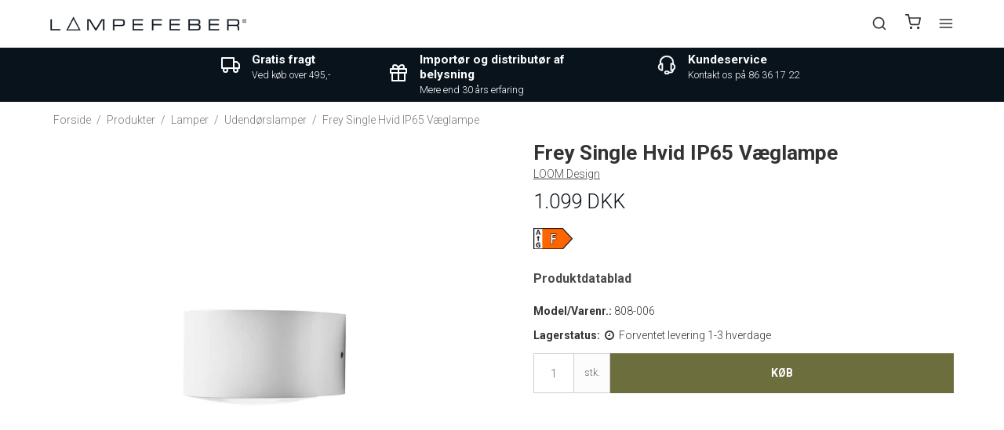

--- FILE ---
content_type: text/html; charset=ISO-8859-1
request_url: https://da.lampefeber.com/produkter/18-udendoerslamper/7189-frey-single-hvid-ip65-vaeglampe/
body_size: 49734
content:
<!DOCTYPE html>
<html class="no-js" lang="da">
<head prefix="og: http://ogp.me/ns#
              fb: http://ogp.me/ns/fb#
              ng: http://angularjs.org">


	    
    <meta charset="windows-1252">
<title>Frey Single hvid IP65 udendørs væglampe - Lampefeber</title>
<meta name="viewport" content="width=device-width, initial-scale=1">
<meta name="generator" content="SmartWeb">
<meta name="csrf_token" content="MTc2OTQzOTM5MWM1NTJmMTJjNTIzODY1YTNjZTE4ZDBmM2YyNTZiMDc1ZmU0M2FiZDRsOVFhdXBuYlBxSng4NWNwYUdKNWY0S2xEdndjR1BVTQ==" />
<meta property="product:product_link" content="https://da.lampefeber.com/produkter/18-udendoerslamper/7189-frey-single-hvid-ip65-vaeglampe/" />
<meta property="product:brand" content="LOOM Design" />
<meta property="product:price:currency" content="DKK" />
<meta property="product:price:amount" content="1099" />
<meta property="og:type" content="product.item" />
<meta property="og:title" content="Frey Single hvid IP65 udendørs væglampe - Lampefeber" />
<meta property="og:url" content="https://da.lampefeber.com/produkter/18-udendoerslamper/7189-frey-single-hvid-ip65-vaeglampe/" />
<meta property="og:image" content="https://sw13716.sfstatic.io/upload_dir/shop/_thumbs/Frey-Single-hvid-udendoers-vaeglampe-LOOM-Design.w1200.jpg" />
<meta property="og:sitename" content="Lampefeber - Designlamper og Belysning" />
<meta property="og:description" content="Moderne hvid v&aelig;glampe der udsender lyset nedad 

 Den moderne Frey Single v&aelig;glampe i hvid udsender lyset nedad igennem en krystalglaslinse. Den har indbygget LED, er fremstillet i trykst&oslash;bt aluminium, og f&aring;s i sort og hvid med en IP65 t&aelig;tningsgrad, der g&oslash;r den ideel til udend&oslash;rsbrug. Lampen udsender et godt lys over k&oslash;kkenbordet, i stuen samt p&aring; badev&aelig;relset og p&aring; fassaden udend&oslash;rs." />

	<link rel="shortcut icon" href="/upload_dir/pics/System/Lampefeber-logo.jpg" type="image/x-icon" />
	<link rel="apple-touch-icon" href="/upload_dir/pics/System/Lampefeber-logo.jpg" />



<!--[if lte IE 9]>
<script src="https://sw13716.sfstatic.io/_design/smartytemplates/store/template001/assets/js/ie.js"></script>
<link href="https://sw13716.sfstatic.io/_design/smartytemplates/store/template001/assets/css/ie.css" rel="stylesheet" type="text/css">
<link href="https://sw13716.sfstatic.io/_design/smartytemplates/store/template001/assets/css/template.ie.css" rel="stylesheet" type="text/css">
<![endif]-->

<link rel="preconnect" href="https://sw13716.sfstatic.io" crossorigin>
<link rel="preconnect" href="https://fonts.gstatic.com/" crossorigin>

<link rel="stylesheet" href="https://sw13716.sfstatic.io/_design/common/libs/font-awesome/latest/css/font-awesome.dirty.min.css">
<link href="https://sw13716.sfstatic.io/_design/smartytemplates/store/template001/assets/css/libs.css?v=20251014085848" rel="stylesheet" >
<link href="https://sw13716.sfstatic.io/upload_dir/templates/lampefeber-2024/assets/css/template.css?v=20240409020000" rel="stylesheet" >
<link href="https://sw13716.sfstatic.io/upload_dir/templates/lampefeber-2024/assets/css/theme.css?v=20241015020000" rel="stylesheet" >
<link href="https://sw13716.sfstatic.io/upload_dir/templates/lampefeber-2024/assets/css/theme-custom.css?v=20240710020000" rel="stylesheet" >
<link href="https://sw13716.sfstatic.io/_design/smartytemplates/store/template001/assets/css/print.css?v=20251014085848" media="print" rel="stylesheet" >
<link href="https://sw13716.sfstatic.io/_design/smartytemplates/store/template007/modules/widgets/slick/assets/css/slick.min.css?v=20260119095518" rel="preload" as="style" onload="this.onload=null;this.rel=&#039;stylesheet&#039;" >
<link rel="canonical" href="https://da.lampefeber.com/produkter/18-udendoerslamper/7189-frey-single-hvid-ip65-vaeglampe/" >

<script>
window.platform = window.platform || {};(function (q) {var topics = {}, subUid = -1;q.subscribe = function(topic, func) {if (!topics[topic]) {topics[topic] = [];}var token = (++subUid).toString();topics[topic].push({token: token,func: func});return token;};q.publish = function(topic, args) {if (!topics[topic]) {return false;}setTimeout(function() {var subscribers = topics[topic],len = subscribers ? subscribers.length : 0;while (len--) {subscribers[len].func(topic, args);}}, 0);return true;};q.unsubscribe = function(token) {for (var m in topics) {if (topics[m]) {for (var i = 0, j = topics[m].length; i < j; i++) {if (topics[m][i].token === token) {topics[m].splice(i, 1);return token;}}}}return false;};})(window.platform);
</script>







        
            <script async src="https://www.googletagmanager.com/gtag/js?id=UA-99586833-1" id="google-analytics" ></script>

        


<script>
    
        window.dataLayer = window.dataLayer || [];
        function gtag(){dataLayer.push(arguments);}
        gtag('js', new Date());

        var gtagConfigs = {
            'anonymize_ip': true
        };

        if (sessionStorage.getItem('referrer') !== null) {
            gtagConfigs['page_referrer'] = sessionStorage.getItem('referrer');
            sessionStorage.removeItem('referrer');
        }
    

    
        
    gtag('consent', 'default', {"functionality_storage":"denied","security_storage":"denied","personalization_storage":"denied","analytics_storage":"denied","ad_storage":"denied","ad_user_data":"denied","ad_personalization":"denied"});

            
    
                        
                    
                    
                                
    

        gtag('consent', 'update', {"functionality_storage":"granted","security_storage":"granted","personalization_storage":"granted","analytics_storage":"granted","ad_storage":"granted","ad_user_data":"granted","ad_personalization":"granted"});
    


            gtag('config', 'UA-99586833-1', gtagConfigs);
    
                if ( window.platform && window.platform.subscribe ) {
            window.platform.subscribe("/product/ready", function(event, data) {
                var product = data;

                if (product.Type === "variant") {
                    window.platform.subscribe("/product/variant/selected", function(event, data) {
                        trackEvent(product, data[0]);
                    });
                } else {
                    trackEvent(product, false);
                }

                function trackEvent (product, variant) {
                    var item = {
                        'id': String(product.Id),
                        'name': product.Title,
                        "currency": "DKK",
                        'category': product.CategoryTitle ? product.CategoryTitle : ''
                    };

                    if ( product.Prices && product.Prices.length ) {
                        item.price = product.Prices[0].PriceMin;
                    }

                    if ( variant ) {
                        item.id = (variant.ItemNumber) ? variant.ItemNumber : item.id+ "-" +variant.Id;
                        item.variant = variant.Title;
                        item.price = variant.Price ? variant.Price.PriceMin : '0';
                    } else if ( product.ItemNumber ) {
                        item.id = product.ItemNumber;
                    }

                    if ( product.ProducerTitle ) {
                        item.brand = product.ProducerTitle;
                    }

                    if ( !product.Buyable ) {
                        item.price = '0';
                    } else {
                        item.price = String( variant ? variant.Price.PriceMin : product.Prices[0].PriceMin );
                    }

                    gtag('event', 'view_item', { "items": [ item ] });
                };

            });
        }
    
                
        </script>
    
        
        <script id="google-tagmanager" >
        (function(w,d,s,l,i){w[l]=w[l]||[];w[l].push({'gtm.start':
            new Date().getTime(),event:'gtm.js'});var f=d.getElementsByTagName(s)[0],
            j=d.createElement(s),dl=l!='dataLayer'?'&l='+l:'';j.async=true;j.src=
            '//www.googletagmanager.com/gtm.js?id='+i+dl;f.parentNode.insertBefore(j,f);
        })(window,document,'script','dataLayer','GTM-KC2Z2TW');</script>





                
	<meta name="google-site-verification" content="QsY9LOElwsKwxA7uzc3VI8HpPXWCx4z6qGaw1upD9iA" />

    
                    

                                                            
                                                                
                            
                                                                
            				<link rel="alternate" href="https://www.lampefeber.com/products/18-outdoor-lights/7189-frey-single-white-ip65-wall-light/" hreflang="en-gb">
                                        

                                                            
                                                                
                            
                                                                
            				<link rel="alternate" href="https://da.lampefeber.com/produkter/18-udendoerslamper/7189-frey-single-hvid-ip65-vaeglampe/" hreflang="da-dk">
                                        

                                                            
                                                                
                            
                                                                
            				<link rel="alternate" href="https://no.lampefeber.com/produkter/18-utelamper/7189-frey-single-hvit-ip65-vegglampe/" hreflang="no">
                                        

                                                            
                                                                
                            
                                                                
            				<link rel="alternate" href="https://se.lampefeber.com/produkter/18-utomhusbelysning/7189-frey-single-vit-ip65-vagglampa/" hreflang="sv-se">
                        
	<script type="application/ld+json">
	{
	  "@context": "https://schema.org",
	  "@type": "WebSite",
	  "url": "https://da.lampefeber.com/produkter/18-udendoerslamper/7189-frey-single-hvid-ip65-vaeglampe/",
      "potentialAction": {
        "@type": "SearchAction",
        "target": {
          "@type": "EntryPoint",
          "urlTemplate": "https://da.lampefeber.com/produkter/18-udendoerslamper/7189-frey-single-hvid-ip65-vaeglampe/produkter/?search={search_term_string}"
        },
        "query-input": "required name=search_term_string"
      }
    }
	</script>

	<script type="application/ld+json">
	{
		"@context": "https://schema.org",
		"@type": "WebPage",
		"name": "Lampefeber - Designlamper og Belysning"
    }
	</script>


	<script type="application/ld+json">
	{
		"@context": "https://schema.org",
		"@type": "Store",
		"vatID": "14603549",
        "name": "Lampefeber - Designlamper og Belysning",
        "description": "",
        "url": "https://da.lampefeber.com/produkter/18-udendoerslamper/7189-frey-single-hvid-ip65-vaeglampe/",
        "image": "https://sw13716.sfstatic.io/upload_dir/pics/Lampefeber-Logo-aktuelt.png",
        "logo": "https://sw13716.sfstatic.io/upload_dir/pics/Lampefeber-Logo-aktuelt.png",
        "telephone": "+4586361722",
        "email": "mail@lampefeber.com",
        "currenciesAccepted": "DKK, EUR, NOK, SEK",
        "paymentAccepted":"Credit Card",
        "priceRange": "$$$",
        "address": {
            "@type": "PostalAddress",
            "addressLocality": "Harlev J",
            "postalCode": "8462",
            "streetAddress": "Lilleringvej 30",
            "addressCountry": "Danmark"
        },
        "openingHours":[
            "Mo-Th 8:00-16:30",
            "Fr 8:00-16:00"
        ]
    }
	</script>
</head>
<body id="ng-app" data-ng-app="platform-app" data-ng-strict-di
      class="type-product page2 " itemscope
      itemtype="http://schema.org/WebPage">

<input type="checkbox" id="toggleSidebar" hidden/>
<div id="site-wrapper">

        <aside id="site-sidebar">
    <label class="sidebar-close" for="toggleSidebar">
            <svg xmlns="http://www.w3.org/2000/svg" width="24" height="24" viewBox="0 0 24 24" fill="none" stroke="currentColor" stroke-width="2" stroke-linecap="round" stroke-linejoin="round" class="feather feather-x"><line x1="18" y1="6" x2="6" y2="18"></line><line x1="6" y1="6" x2="18" y2="18"></line></svg>





    </label>

    <div class="title productmenu-title">
        Produkter
    </div>
        
    



                    
          <ul class="menu productmenu menu-vertical">
                        
              
                                <li class="has-dropdown topitem">
                      <a href="/produkter/190-lamper/" class="" aria-haspopup="true" title="Lamper">
                          Lamper
                                                        <span class="item-arrow">
                                      <svg xmlns="http://www.w3.org/2000/svg" width="24" height="24" viewBox="0 0 24 24" fill="none" stroke="currentColor" stroke-width="2" stroke-linecap="round" stroke-linejoin="round" class="feather feather-chevron-down"><polyline points="6 9 12 15 18 9"></polyline></svg>





                              </span>
                                                </a>
                                                
                    
          <ul class="menu">
                        
              
                                <li class=" ">
                      <a href="/produkter/13-pendler/" class="" aria-haspopup="true" title="Pendler">
                          Pendler
                                                </a>
                                        </li>
                                      
              
                                <li class=" ">
                      <a href="/produkter/56-klyngependel/" class="" aria-haspopup="true" title="Klyngependel">
                          Klyngependel
                                                </a>
                                        </li>
                                      
              
                                <li class=" ">
                      <a href="/produkter/16-loftlamper/" class="" aria-haspopup="true" title="Loftlamper">
                          Loftlamper
                                                </a>
                                        </li>
                                      
              
                                <li class=" ">
                      <a href="/produkter/15-vaeglamper/" class="" aria-haspopup="true" title="V&aelig;glamper">
                          V&aelig;glamper
                                                </a>
                                        </li>
                                      
              
                                <li class=" ">
                      <a href="/produkter/12-bordlamper/" class="" aria-haspopup="true" title="Bordlamper">
                          Bordlamper
                                                </a>
                                        </li>
                                      
              
                                <li class=" ">
                      <a href="/produkter/34-batterilamper/" class="" aria-haspopup="true" title="Batterilamper">
                          Batterilamper
                                                </a>
                                        </li>
                                      
              
                                <li class=" ">
                      <a href="/produkter/14-gulvlamper/" class="" aria-haspopup="true" title="Gulvlamper">
                          Gulvlamper
                                                </a>
                                        </li>
                                      
              
                                <li class="has-dropdown ">
                      <a href="/produkter/17-spotlamper/" class="" aria-haspopup="true" title="Spotlamper">
                          Spotlamper
                                                        <span class="item-arrow">
                                      <svg xmlns="http://www.w3.org/2000/svg" width="24" height="24" viewBox="0 0 24 24" fill="none" stroke="currentColor" stroke-width="2" stroke-linecap="round" stroke-linejoin="round" class="feather feather-chevron-down"><polyline points="6 9 12 15 18 9"></polyline></svg>





                              </span>
                                                </a>
                                                
                    
          <ul class="menu">
                        
              
                                <li class=" ">
                      <a href="/produkter/189-loftspot/" class="" aria-haspopup="true" title="Loftspot">
                          Loftspot
                                                </a>
                                        </li>
                                      
              
                                <li class=" ">
                      <a href="/produkter/188-lysskinne/" class="" aria-haspopup="true" title="Lysskinne">
                          Lysskinne
                                                </a>
                                        </li>
                                      
              
                                <li class=" ">
                      <a href="/produkter/187-downlight/" class="" aria-haspopup="true" title="Downlight">
                          Downlight
                                                </a>
                                        </li>
                        

          

      </ul>
    
                                        </li>
                                      
              
                                <li class="has-dropdown ">
                      <a href="/produkter/18-udendoerslamper/" class="" aria-haspopup="true" title="Udend&oslash;rslamper">
                          Udend&oslash;rslamper
                                                        <span class="item-arrow">
                                      <svg xmlns="http://www.w3.org/2000/svg" width="24" height="24" viewBox="0 0 24 24" fill="none" stroke="currentColor" stroke-width="2" stroke-linecap="round" stroke-linejoin="round" class="feather feather-chevron-down"><polyline points="6 9 12 15 18 9"></polyline></svg>





                              </span>
                                                </a>
                                                
                    
          <ul class="menu">
                        
              
                                <li class=" ">
                      <a href="/produkter/116-udendoers-vaeglamper/" class="" aria-haspopup="true" title="Udend&oslash;rs V&aelig;glamper">
                          Udend&oslash;rs V&aelig;glamper
                                                </a>
                                        </li>
                                      
              
                                <li class=" ">
                      <a href="/produkter/117-udendoers-loftlamper/" class="" aria-haspopup="true" title="Udend&oslash;rs Loftlamper">
                          Udend&oslash;rs Loftlamper
                                                </a>
                                        </li>
                                      
              
                                <li class=" ">
                      <a href="/produkter/119-havelamper/" class="" aria-haspopup="true" title="Havelamper">
                          Havelamper
                                                </a>
                                        </li>
                                      
              
                                <li class=" ">
                      <a href="/produkter/118-udendoers-pendel/" class="" aria-haspopup="true" title="Udend&oslash;rs Pendel">
                          Udend&oslash;rs Pendel
                                                </a>
                                        </li>
                                      
              
                                <li class=" ">
                      <a href="/produkter/120-udendoers-gulvlamper/" class="" aria-haspopup="true" title="Udend&oslash;rs Gulvlamper">
                          Udend&oslash;rs Gulvlamper
                                                </a>
                                        </li>
                                      
              
                                <li class=" ">
                      <a href="/produkter/224-udendoers-batterilamper/" class="" aria-haspopup="true" title="Udend&oslash;rs Batterilamper">
                          Udend&oslash;rs Batterilamper
                                                </a>
                                        </li>
                                      
              
                                <li class=" ">
                      <a href="/produkter/260-udendoers-bordlamper/" class="" aria-haspopup="true" title="Udend&oslash;rs bordlamper">
                          Udend&oslash;rs bordlamper
                                                </a>
                                        </li>
                        

          

      </ul>
    
                                        </li>
                                      
              
                                <li class=" ">
                      <a href="/produkter/217-lampemoebler/" class="" aria-haspopup="true" title="Lampem&oslash;bler">
                          Lampem&oslash;bler
                                                </a>
                                        </li>
                                      
              
                                <li class=" ">
                      <a href="/produkter/39-nyheder/" class="" aria-haspopup="true" title="Nyheder">
                          Nyheder
                                                </a>
                                        </li>
                                      
              
                                <li class="has-dropdown ">
                      <a href="/produkter/60-lampeserier/" class="" aria-haspopup="true" title="Lampeserier">
                          Lampeserier
                                                        <span class="item-arrow">
                                      <svg xmlns="http://www.w3.org/2000/svg" width="24" height="24" viewBox="0 0 24 24" fill="none" stroke="currentColor" stroke-width="2" stroke-linecap="round" stroke-linejoin="round" class="feather feather-chevron-down"><polyline points="6 9 12 15 18 9"></polyline></svg>





                              </span>
                                                </a>
                                                
                    
          <ul class="menu">
                        
              
                                <li class=" ">
                      <a href="/produkter/191-dipping-light/" class="" aria-haspopup="true" title="Dipping Light">
                          Dipping Light
                                                </a>
                                        </li>
                                      
              
                                <li class=" ">
                      <a href="/produkter/43-baluna/" class="" aria-haspopup="true" title="Baluna">
                          Baluna
                                                </a>
                                        </li>
                                      
              
                                <li class=" ">
                      <a href="/produkter/45-ginger/" class="" aria-haspopup="true" title="Ginger">
                          Ginger
                                                </a>
                                        </li>
                                      
              
                                <li class=" ">
                      <a href="/produkter/44-pipistrello/" class="" aria-haspopup="true" title="Pipistrello">
                          Pipistrello
                                                </a>
                                        </li>
                                      
              
                                <li class=" ">
                      <a href="/produkter/49-tam-tam/" class="" aria-haspopup="true" title="Tam Tam">
                          Tam Tam
                                                </a>
                                        </li>
                                      
              
                                <li class=" ">
                      <a href="/produkter/46-discoco/" class="" aria-haspopup="true" title="Discoco">
                          Discoco
                                                </a>
                                        </li>
                                      
              
                                <li class=" ">
                      <a href="/produkter/51-funiculi/" class="" aria-haspopup="true" title="Funiculi">
                          Funiculi
                                                </a>
                                        </li>
                                      
              
                                <li class=" ">
                      <a href="/produkter/47-arigato/" class="" aria-haspopup="true" title="Arigato">
                          Arigato
                                                </a>
                                        </li>
                                      
              
                                <li class=" ">
                      <a href="/produkter/278-ambrosia/" class="" aria-haspopup="true" title="Ambrosia">
                          Ambrosia
                                                </a>
                                        </li>
                                      
              
                                <li class=" ">
                      <a href="/produkter/223-followme/" class="" aria-haspopup="true" title="FollowMe">
                          FollowMe
                                                </a>
                                        </li>
                                      
              
                                <li class=" ">
                      <a href="/produkter/52-beluga/" class="" aria-haspopup="true" title="Beluga">
                          Beluga
                                                </a>
                                        </li>
                                      
              
                                <li class=" ">
                      <a href="/produkter/53-ice-cube/" class="" aria-haspopup="true" title="Ice Cube">
                          Ice Cube
                                                </a>
                                        </li>
                                      
              
                                <li class=" ">
                      <a href="/produkter/54-soho/" class="" aria-haspopup="true" title="Soho">
                          Soho
                                                </a>
                                        </li>
                                      
              
                                <li class=" ">
                      <a href="/produkter/207-colibri/" class="" aria-haspopup="true" title="Colibri">
                          Colibri
                                                </a>
                                        </li>
                        

          

      </ul>
    
                                        </li>
                                      
              
                                <li class="has-dropdown ">
                      <a href="/produkter/36-tilbehoer/" class="" aria-haspopup="true" title="Tilbeh&oslash;r">
                          Tilbeh&oslash;r
                                                        <span class="item-arrow">
                                      <svg xmlns="http://www.w3.org/2000/svg" width="24" height="24" viewBox="0 0 24 24" fill="none" stroke="currentColor" stroke-width="2" stroke-linecap="round" stroke-linejoin="round" class="feather feather-chevron-down"><polyline points="6 9 12 15 18 9"></polyline></svg>





                              </span>
                                                </a>
                                                
                    
          <ul class="menu">
                        
              
                                <li class=" ">
                      <a href="/produkter/55-baldakiner--loftrosetter/" class="" aria-haspopup="true" title="Baldakiner & Loftrosetter">
                          Baldakiner & Loftrosetter
                                                </a>
                                        </li>
                                      
              
                                <li class=" ">
                      <a href="/produkter/4-paerer/" class="" aria-haspopup="true" title="P&aelig;rer">
                          P&aelig;rer
                                                </a>
                                        </li>
                        

          

      </ul>
    
                                        </li>
                        

          

      </ul>
    
                                        </li>
                                      
              
                                <li class="has-dropdown topitem">
                      <a href="/produkter/122-rum/" class="" aria-haspopup="true" title="Rum">
                          Rum
                                                        <span class="item-arrow">
                                      <svg xmlns="http://www.w3.org/2000/svg" width="24" height="24" viewBox="0 0 24 24" fill="none" stroke="currentColor" stroke-width="2" stroke-linecap="round" stroke-linejoin="round" class="feather feather-chevron-down"><polyline points="6 9 12 15 18 9"></polyline></svg>





                              </span>
                                                </a>
                                                
                    
          <ul class="menu">
                        
              
                                <li class="has-dropdown ">
                      <a href="/produkter/123-koekkenlamper/" class="" aria-haspopup="true" title="K&oslash;kkenlamper">
                          K&oslash;kkenlamper
                                                        <span class="item-arrow">
                                      <svg xmlns="http://www.w3.org/2000/svg" width="24" height="24" viewBox="0 0 24 24" fill="none" stroke="currentColor" stroke-width="2" stroke-linecap="round" stroke-linejoin="round" class="feather feather-chevron-down"><polyline points="6 9 12 15 18 9"></polyline></svg>





                              </span>
                                                </a>
                                                
                    
          <ul class="menu">
                        
              
                                <li class=" ">
                      <a href="/produkter/126-pendel-koekken/" class="" aria-haspopup="true" title="Pendel K&oslash;kken">
                          Pendel K&oslash;kken
                                                </a>
                                        </li>
                                      
              
                                <li class=" ">
                      <a href="/produkter/127-spisebordslamper/" class="" aria-haspopup="true" title="Spisebordslamper">
                          Spisebordslamper
                                                </a>
                                        </li>
                                      
              
                                <li class=" ">
                      <a href="/produkter/182-klyngependel-spisebord/" class="" aria-haspopup="true" title="Klyngependel Spisebord">
                          Klyngependel Spisebord
                                                </a>
                                        </li>
                                      
              
                                <li class=" ">
                      <a href="/produkter/124-loftlampe-koekken/" class="" aria-haspopup="true" title="Loftlampe K&oslash;kken">
                          Loftlampe K&oslash;kken
                                                </a>
                                        </li>
                                      
              
                                <li class=" ">
                      <a href="/produkter/125-vaeglampe-koekken/" class="" aria-haspopup="true" title="V&aelig;glampe K&oslash;kken">
                          V&aelig;glampe K&oslash;kken
                                                </a>
                                        </li>
                                      
              
                                <li class=" ">
                      <a href="/produkter/128-skinnesystemer-koekken/" class="" aria-haspopup="true" title="Skinnesystemer K&oslash;kken">
                          Skinnesystemer K&oslash;kken
                                                </a>
                                        </li>
                                      
              
                                <li class=" ">
                      <a href="/produkter/129-koekkenspot/" class="" aria-haspopup="true" title="K&oslash;kkenspot">
                          K&oslash;kkenspot
                                                </a>
                                        </li>
                                      
              
                                <li class=" ">
                      <a href="/produkter/138-batteridrevet-lampe/" class="" aria-haspopup="true" title="Batteridrevet lampe">
                          Batteridrevet lampe
                                                </a>
                                        </li>
                        

          

      </ul>
    
                                        </li>
                                      
              
                                <li class="has-dropdown ">
                      <a href="/produkter/147-lamper-til-spisestue/" class="" aria-haspopup="true" title="Lamper til Spisestue">
                          Lamper til Spisestue
                                                        <span class="item-arrow">
                                      <svg xmlns="http://www.w3.org/2000/svg" width="24" height="24" viewBox="0 0 24 24" fill="none" stroke="currentColor" stroke-width="2" stroke-linecap="round" stroke-linejoin="round" class="feather feather-chevron-down"><polyline points="6 9 12 15 18 9"></polyline></svg>





                              </span>
                                                </a>
                                                
                    
          <ul class="menu">
                        
              
                                <li class=" ">
                      <a href="/produkter/148-langbordspendel/" class="" aria-haspopup="true" title="Langbordspendel">
                          Langbordspendel
                                                </a>
                                        </li>
                                      
              
                                <li class=" ">
                      <a href="/produkter/183-klyngependel-spisestuen/" class="" aria-haspopup="true" title="Klyngependel Spisestuen">
                          Klyngependel Spisestuen
                                                </a>
                                        </li>
                                      
              
                                <li class=" ">
                      <a href="/produkter/149-vaeglamper-spisestuen/" class="" aria-haspopup="true" title="V&aelig;glamper Spisestuen">
                          V&aelig;glamper Spisestuen
                                                </a>
                                        </li>
                                      
              
                                <li class=" ">
                      <a href="/produkter/150-batteribordlamper/" class="" aria-haspopup="true" title="Batteribordlamper">
                          Batteribordlamper
                                                </a>
                                        </li>
                                      
              
                                <li class=" ">
                      <a href="/produkter/155-gulvlamper-spisestuen/" class="" aria-haspopup="true" title="Gulvlamper Spisestuen">
                          Gulvlamper Spisestuen
                                                </a>
                                        </li>
                                      
              
                                <li class=" ">
                      <a href="/produkter/156-bordlamper-spisestuen/" class="" aria-haspopup="true" title="Bordlamper Spisestuen">
                          Bordlamper Spisestuen
                                                </a>
                                        </li>
                                      
              
                                <li class=" ">
                      <a href="/produkter/265-lysekroner/" class="" aria-haspopup="true" title="Lysekroner">
                          Lysekroner
                                                </a>
                                        </li>
                        

          

      </ul>
    
                                        </li>
                                      
              
                                <li class="has-dropdown ">
                      <a href="/produkter/130-lamper-til-stuen/" class="" aria-haspopup="true" title="Lamper til Stuen">
                          Lamper til Stuen
                                                        <span class="item-arrow">
                                      <svg xmlns="http://www.w3.org/2000/svg" width="24" height="24" viewBox="0 0 24 24" fill="none" stroke="currentColor" stroke-width="2" stroke-linecap="round" stroke-linejoin="round" class="feather feather-chevron-down"><polyline points="6 9 12 15 18 9"></polyline></svg>





                              </span>
                                                </a>
                                                
                    
          <ul class="menu">
                        
              
                                <li class=" ">
                      <a href="/produkter/131-lampe-over-sofabord/" class="" aria-haspopup="true" title="Lampe over Sofabord">
                          Lampe over Sofabord
                                                </a>
                                        </li>
                                      
              
                                <li class=" ">
                      <a href="/produkter/184-klyngependel-i-stuen/" class="" aria-haspopup="true" title="Klyngependel i Stuen">
                          Klyngependel i Stuen
                                                </a>
                                        </li>
                                      
              
                                <li class=" ">
                      <a href="/produkter/132-loftlampe-stue/" class="" aria-haspopup="true" title="Loftlampe Stue">
                          Loftlampe Stue
                                                </a>
                                        </li>
                                      
              
                                <li class=" ">
                      <a href="/produkter/133-vaeglamper-stue/" class="" aria-haspopup="true" title="V&aelig;glamper Stue">
                          V&aelig;glamper Stue
                                                </a>
                                        </li>
                                      
              
                                <li class=" ">
                      <a href="/produkter/134-spots-i-stuen/" class="" aria-haspopup="true" title="Spots i Stuen">
                          Spots i Stuen
                                                </a>
                                        </li>
                                      
              
                                <li class=" ">
                      <a href="/produkter/135-lysskinne-stue/" class="" aria-haspopup="true" title="Lysskinne Stue">
                          Lysskinne Stue
                                                </a>
                                        </li>
                                      
              
                                <li class=" ">
                      <a href="/produkter/136-bordlampe-stue/" class="" aria-haspopup="true" title="Bordlampe Stue">
                          Bordlampe Stue
                                                </a>
                                        </li>
                                      
              
                                <li class=" ">
                      <a href="/produkter/137-gulvlampe-stue/" class="" aria-haspopup="true" title="Gulvlampe Stue">
                          Gulvlampe Stue
                                                </a>
                                        </li>
                                      
              
                                <li class=" ">
                      <a href="/produkter/257-loft-til-kip-belysning/" class="" aria-haspopup="true" title="Loft til kip-belysning">
                          Loft til kip-belysning
                                                </a>
                                        </li>
                        

          

      </ul>
    
                                        </li>
                                      
              
                                <li class="has-dropdown ">
                      <a href="/produkter/139-badevaerelsesbelysning/" class="" aria-haspopup="true" title="Badev&aelig;relsesbelysning">
                          Badev&aelig;relsesbelysning
                                                        <span class="item-arrow">
                                      <svg xmlns="http://www.w3.org/2000/svg" width="24" height="24" viewBox="0 0 24 24" fill="none" stroke="currentColor" stroke-width="2" stroke-linecap="round" stroke-linejoin="round" class="feather feather-chevron-down"><polyline points="6 9 12 15 18 9"></polyline></svg>





                              </span>
                                                </a>
                                                
                    
          <ul class="menu">
                        
              
                                <li class=" ">
                      <a href="/produkter/57-vaeglampe-badevaerelse/" class="" aria-haspopup="true" title="V&aelig;glampe Badev&aelig;relse">
                          V&aelig;glampe Badev&aelig;relse
                                                </a>
                                        </li>
                                      
              
                                <li class=" ">
                      <a href="/produkter/58-loftlampe-badevaerelse/" class="" aria-haspopup="true" title="Loftlampe Badev&aelig;relse">
                          Loftlampe Badev&aelig;relse
                                                </a>
                                        </li>
                        

          

      </ul>
    
                                        </li>
                                      
              
                                <li class="has-dropdown ">
                      <a href="/produkter/142-kontorlamper/" class="" aria-haspopup="true" title="Kontorlamper">
                          Kontorlamper
                                                        <span class="item-arrow">
                                      <svg xmlns="http://www.w3.org/2000/svg" width="24" height="24" viewBox="0 0 24 24" fill="none" stroke="currentColor" stroke-width="2" stroke-linecap="round" stroke-linejoin="round" class="feather feather-chevron-down"><polyline points="6 9 12 15 18 9"></polyline></svg>





                              </span>
                                                </a>
                                                
                    
          <ul class="menu">
                        
              
                                <li class=" ">
                      <a href="/produkter/157-skrivebordslampe/" class="" aria-haspopup="true" title="Skrivebordslampe">
                          Skrivebordslampe
                                                </a>
                                        </li>
                                      
              
                                <li class=" ">
                      <a href="/produkter/158-lampe-over-skrivebord/" class="" aria-haspopup="true" title="Lampe over skrivebord">
                          Lampe over skrivebord
                                                </a>
                                        </li>
                                      
              
                                <li class=" ">
                      <a href="/produkter/185-klyngependel-kontoret/" class="" aria-haspopup="true" title="Klyngependel Kontoret">
                          Klyngependel Kontoret
                                                </a>
                                        </li>
                                      
              
                                <li class=" ">
                      <a href="/produkter/160-loftlampe-kontor/" class="" aria-haspopup="true" title="Loftlampe Kontor">
                          Loftlampe Kontor
                                                </a>
                                        </li>
                                      
              
                                <li class=" ">
                      <a href="/produkter/169-spot-kontor/" class="" aria-haspopup="true" title="Spot Kontor">
                          Spot Kontor
                                                </a>
                                        </li>
                                      
              
                                <li class=" ">
                      <a href="/produkter/159-vaeglampe-kontor/" class="" aria-haspopup="true" title="V&aelig;glampe Kontor">
                          V&aelig;glampe Kontor
                                                </a>
                                        </li>
                                      
              
                                <li class=" ">
                      <a href="/produkter/170-spotskinne/" class="" aria-haspopup="true" title="Spotskinne">
                          Spotskinne
                                                </a>
                                        </li>
                                      
              
                                <li class=" ">
                      <a href="/produkter/165-standerlampe/" class="" aria-haspopup="true" title="Standerlampe">
                          Standerlampe
                                                </a>
                                        </li>
                        

          

      </ul>
    
                                        </li>
                                      
              
                                <li class="has-dropdown ">
                      <a href="/produkter/140-sovevaerelseslamper/" class="" aria-haspopup="true" title="Sovev&aelig;relseslamper">
                          Sovev&aelig;relseslamper
                                                        <span class="item-arrow">
                                      <svg xmlns="http://www.w3.org/2000/svg" width="24" height="24" viewBox="0 0 24 24" fill="none" stroke="currentColor" stroke-width="2" stroke-linecap="round" stroke-linejoin="round" class="feather feather-chevron-down"><polyline points="6 9 12 15 18 9"></polyline></svg>





                              </span>
                                                </a>
                                                
                    
          <ul class="menu">
                        
              
                                <li class=" ">
                      <a href="/produkter/161-vaeglamper-sovevaerelse/" class="" aria-haspopup="true" title="V&aelig;glamper Sovev&aelig;relse">
                          V&aelig;glamper Sovev&aelig;relse
                                                </a>
                                        </li>
                                      
              
                                <li class=" ">
                      <a href="/produkter/162-sengebordslampe/" class="" aria-haspopup="true" title="Sengebordslampe">
                          Sengebordslampe
                                                </a>
                                        </li>
                                      
              
                                <li class=" ">
                      <a href="/produkter/163-loftlamper-til-sovevaerelse/" class="" aria-haspopup="true" title="Loftlamper til sovev&aelig;relse">
                          Loftlamper til sovev&aelig;relse
                                                </a>
                                        </li>
                                      
              
                                <li class=" ">
                      <a href="/produkter/164-pendel-sovevaerelse/" class="" aria-haspopup="true" title="Pendel Sovev&aelig;relse">
                          Pendel Sovev&aelig;relse
                                                </a>
                                        </li>
                                      
              
                                <li class=" ">
                      <a href="/produkter/166-spots-paa-skinne/" class="" aria-haspopup="true" title="Spots p&aring; skinne">
                          Spots p&aring; skinne
                                                </a>
                                        </li>
                                      
              
                                <li class=" ">
                      <a href="/produkter/167-spot-sovevaerelse/" class="" aria-haspopup="true" title="Spot Sovev&aelig;relse">
                          Spot Sovev&aelig;relse
                                                </a>
                                        </li>
                                      
              
                                <li class=" ">
                      <a href="/produkter/168-gulvlampe-sovevaerelse/" class="" aria-haspopup="true" title="Gulvlampe Sovev&aelig;relse">
                          Gulvlampe Sovev&aelig;relse
                                                </a>
                                        </li>
                        

          

      </ul>
    
                                        </li>
                                      
              
                                <li class="has-dropdown ">
                      <a href="/produkter/141-lamper-til-gang--entre/" class="" aria-haspopup="true" title="Lamper til Gang / Entre">
                          Lamper til Gang / Entre
                                                        <span class="item-arrow">
                                      <svg xmlns="http://www.w3.org/2000/svg" width="24" height="24" viewBox="0 0 24 24" fill="none" stroke="currentColor" stroke-width="2" stroke-linecap="round" stroke-linejoin="round" class="feather feather-chevron-down"><polyline points="6 9 12 15 18 9"></polyline></svg>





                              </span>
                                                </a>
                                                
                    
          <ul class="menu">
                        
              
                                <li class=" ">
                      <a href="/produkter/171-loftlampe-entre--hall/" class="" aria-haspopup="true" title="Loftlampe Entre / Hall">
                          Loftlampe Entre / Hall
                                                </a>
                                        </li>
                                      
              
                                <li class=" ">
                      <a href="/produkter/172-vaeglampe-entre--hall/" class="" aria-haspopup="true" title="V&aelig;glampe Entre / Hall">
                          V&aelig;glampe Entre / Hall
                                                </a>
                                        </li>
                                      
              
                                <li class=" ">
                      <a href="/produkter/186-klyngependel-entre--hall/" class="" aria-haspopup="true" title="Klyngependel Entre / Hall">
                          Klyngependel Entre / Hall
                                                </a>
                                        </li>
                                      
              
                                <li class=" ">
                      <a href="/produkter/173-pendel-entre--hall/" class="" aria-haspopup="true" title="Pendel Entre / Hall">
                          Pendel Entre / Hall
                                                </a>
                                        </li>
                                      
              
                                <li class=" ">
                      <a href="/produkter/174-spots-entre--hall/" class="" aria-haspopup="true" title="Spots Entre / Hall">
                          Spots Entre / Hall
                                                </a>
                                        </li>
                                      
              
                                <li class=" ">
                      <a href="/produkter/175-spotlamper-paa-skinne/" class="" aria-haspopup="true" title="Spotlamper p&aring; skinne">
                          Spotlamper p&aring; skinne
                                                </a>
                                        </li>
                                      
              
                                <li class=" ">
                      <a href="/produkter/180-bordlamper-entre--hall/" class="" aria-haspopup="true" title="Bordlamper Entre / Hall">
                          Bordlamper Entre / Hall
                                                </a>
                                        </li>
                                      
              
                                <li class=" ">
                      <a href="/produkter/266-plafond-lamper/" class="" aria-haspopup="true" title="Plafond-lamper">
                          Plafond-lamper
                                                </a>
                                        </li>
                        

          

      </ul>
    
                                        </li>
                                      
              
                                <li class="has-dropdown ">
                      <a href="/produkter/144-vindueslampe/" class="" aria-haspopup="true" title="Vindueslampe">
                          Vindueslampe
                                                        <span class="item-arrow">
                                      <svg xmlns="http://www.w3.org/2000/svg" width="24" height="24" viewBox="0 0 24 24" fill="none" stroke="currentColor" stroke-width="2" stroke-linecap="round" stroke-linejoin="round" class="feather feather-chevron-down"><polyline points="6 9 12 15 18 9"></polyline></svg>





                              </span>
                                                </a>
                                                
                    
          <ul class="menu">
                        
              
                                <li class=" ">
                      <a href="/produkter/145-lampe-til-vindueskarmen/" class="" aria-haspopup="true" title="Lampe til vindueskarmen">
                          Lampe til vindueskarmen
                                                </a>
                                        </li>
                                      
              
                                <li class=" ">
                      <a href="/produkter/154-smaa-pendler/" class="" aria-haspopup="true" title="Sm&aring; Pendler">
                          Sm&aring; Pendler
                                                </a>
                                        </li>
                        

          

      </ul>
    
                                        </li>
                                      
              
                                <li class="has-dropdown ">
                      <a href="/produkter/146-billedbelysning/" class="" aria-haspopup="true" title="Billedbelysning">
                          Billedbelysning
                                                        <span class="item-arrow">
                                      <svg xmlns="http://www.w3.org/2000/svg" width="24" height="24" viewBox="0 0 24 24" fill="none" stroke="currentColor" stroke-width="2" stroke-linecap="round" stroke-linejoin="round" class="feather feather-chevron-down"><polyline points="6 9 12 15 18 9"></polyline></svg>





                              </span>
                                                </a>
                                                
                    
          <ul class="menu">
                        
              
                                <li class=" ">
                      <a href="/produkter/151-spot-til-maleri/" class="" aria-haspopup="true" title="Spot til Maleri">
                          Spot til Maleri
                                                </a>
                                        </li>
                                      
              
                                <li class=" ">
                      <a href="/produkter/152-lysskinne-til-loft/" class="" aria-haspopup="true" title="Lysskinne til loft">
                          Lysskinne til loft
                                                </a>
                                        </li>
                                      
              
                                <li class=" ">
                      <a href="/produkter/153-vaegbelysning/" class="" aria-haspopup="true" title="V&aelig;gbelysning">
                          V&aelig;gbelysning
                                                </a>
                                        </li>
                        

          

      </ul>
    
                                        </li>
                                      
              
                                <li class=" ">
                      <a href="/produkter/143-reollampe/" class="" aria-haspopup="true" title="Reollampe">
                          Reollampe
                                                </a>
                                        </li>
                                      
              
                                <li class="has-dropdown ">
                      <a href="/produkter/176-laeselampe/" class="" aria-haspopup="true" title="L&aelig;selampe">
                          L&aelig;selampe
                                                        <span class="item-arrow">
                                      <svg xmlns="http://www.w3.org/2000/svg" width="24" height="24" viewBox="0 0 24 24" fill="none" stroke="currentColor" stroke-width="2" stroke-linecap="round" stroke-linejoin="round" class="feather feather-chevron-down"><polyline points="6 9 12 15 18 9"></polyline></svg>





                              </span>
                                                </a>
                                                
                    
          <ul class="menu">
                        
              
                                <li class=" ">
                      <a href="/produkter/177-laeselampe-vaeg/" class="" aria-haspopup="true" title="L&aelig;selampe V&aelig;g">
                          L&aelig;selampe V&aelig;g
                                                </a>
                                        </li>
                                      
              
                                <li class=" ">
                      <a href="/produkter/178-gulv-laeselampe/" class="" aria-haspopup="true" title="Gulv l&aelig;selampe">
                          Gulv l&aelig;selampe
                                                </a>
                                        </li>
                                      
              
                                <li class=" ">
                      <a href="/produkter/179-laeselampe-til-bord/" class="" aria-haspopup="true" title="L&aelig;selampe til Bord">
                          L&aelig;selampe til Bord
                                                </a>
                                        </li>
                        

          

      </ul>
    
                                        </li>
                        

          

      </ul>
    
                                        </li>
                                      
              
                                <li class="has-dropdown topitem">
                      <a href="/produkter/30-brands/" class="" aria-haspopup="true" title="Brands">
                          Brands
                                                        <span class="item-arrow">
                                      <svg xmlns="http://www.w3.org/2000/svg" width="24" height="24" viewBox="0 0 24 24" fill="none" stroke="currentColor" stroke-width="2" stroke-linecap="round" stroke-linejoin="round" class="feather feather-chevron-down"><polyline points="6 9 12 15 18 9"></polyline></svg>





                              </span>
                                                </a>
                                                
                    
          <ul class="menu">
                        
              
                                <li class="has-dropdown ">
                      <a href="/produkter/192-marset/" class="" aria-haspopup="true" title="Marset">
                          Marset
                                                        <span class="item-arrow">
                                      <svg xmlns="http://www.w3.org/2000/svg" width="24" height="24" viewBox="0 0 24 24" fill="none" stroke="currentColor" stroke-width="2" stroke-linecap="round" stroke-linejoin="round" class="feather feather-chevron-down"><polyline points="6 9 12 15 18 9"></polyline></svg>





                              </span>
                                                </a>
                                                
                    
          <ul class="menu">
                        
              
                                <li class=" ">
                      <a href="/produkter/64-marset-pendler/" class="" aria-haspopup="true" title="Marset Pendler">
                          Marset Pendler
                                                </a>
                                        </li>
                                      
              
                                <li class=" ">
                      <a href="/produkter/74-marset-loftlamper/" class="" aria-haspopup="true" title="Marset Loftlamper">
                          Marset Loftlamper
                                                </a>
                                        </li>
                                      
              
                                <li class=" ">
                      <a href="/produkter/82-marset-vaeglamper/" class="" aria-haspopup="true" title="Marset V&aelig;glamper">
                          Marset V&aelig;glamper
                                                </a>
                                        </li>
                                      
              
                                <li class=" ">
                      <a href="/produkter/99-marset-bordlamper/" class="" aria-haspopup="true" title="Marset Bordlamper">
                          Marset Bordlamper
                                                </a>
                                        </li>
                                      
              
                                <li class=" ">
                      <a href="/produkter/92-marset-gulvlamper/" class="" aria-haspopup="true" title="Marset Gulvlamper">
                          Marset Gulvlamper
                                                </a>
                                        </li>
                                      
              
                                <li class=" ">
                      <a href="/produkter/213-marset-udendoerslamper/" class="" aria-haspopup="true" title="Marset Udend&oslash;rslamper">
                          Marset Udend&oslash;rslamper
                                                </a>
                                        </li>
                        

          

      </ul>
    
                                        </li>
                                      
              
                                <li class="has-dropdown ">
                      <a href="/produkter/194-martinelli-luce/" class="" aria-haspopup="true" title="Martinelli Luce">
                          Martinelli Luce
                                                        <span class="item-arrow">
                                      <svg xmlns="http://www.w3.org/2000/svg" width="24" height="24" viewBox="0 0 24 24" fill="none" stroke="currentColor" stroke-width="2" stroke-linecap="round" stroke-linejoin="round" class="feather feather-chevron-down"><polyline points="6 9 12 15 18 9"></polyline></svg>





                              </span>
                                                </a>
                                                
                    
          <ul class="menu">
                        
              
                                <li class=" ">
                      <a href="/produkter/66-martinelli-luce-pendler/" class="" aria-haspopup="true" title="Martinelli Luce Pendler">
                          Martinelli Luce Pendler
                                                </a>
                                        </li>
                                      
              
                                <li class=" ">
                      <a href="/produkter/76-martinelli-luce-loftlamper/" class="" aria-haspopup="true" title="Martinelli Luce Loftlamper">
                          Martinelli Luce Loftlamper
                                                </a>
                                        </li>
                                      
              
                                <li class=" ">
                      <a href="/produkter/84-martinelli-luce-vaeglamper/" class="" aria-haspopup="true" title="Martinelli Luce V&aelig;glamper">
                          Martinelli Luce V&aelig;glamper
                                                </a>
                                        </li>
                                      
              
                                <li class=" ">
                      <a href="/produkter/101-martinelli-luce-bordlamper/" class="" aria-haspopup="true" title="Martinelli Luce Bordlamper">
                          Martinelli Luce Bordlamper
                                                </a>
                                        </li>
                                      
              
                                <li class=" ">
                      <a href="/produkter/94-martinelli-luce-gulvlamper/" class="" aria-haspopup="true" title="Martinelli Luce Gulvlamper">
                          Martinelli Luce Gulvlamper
                                                </a>
                                        </li>
                                      
              
                                <li class=" ">
                      <a href="/produkter/215-martinelli-luce-udendoerslamper/" class="" aria-haspopup="true" title="Martinelli Luce Udend&oslash;rslamper">
                          Martinelli Luce Udend&oslash;rslamper
                                                </a>
                                        </li>
                        

          

      </ul>
    
                                        </li>
                                      
              
                                <li class="has-dropdown ">
                      <a href="/produkter/195-grupa/" class="" aria-haspopup="true" title="Grupa">
                          Grupa
                                                        <span class="item-arrow">
                                      <svg xmlns="http://www.w3.org/2000/svg" width="24" height="24" viewBox="0 0 24 24" fill="none" stroke="currentColor" stroke-width="2" stroke-linecap="round" stroke-linejoin="round" class="feather feather-chevron-down"><polyline points="6 9 12 15 18 9"></polyline></svg>





                              </span>
                                                </a>
                                                
                    
          <ul class="menu">
                        
              
                                <li class=" ">
                      <a href="/produkter/67-grupa-pendler/" class="" aria-haspopup="true" title="Grupa Pendler">
                          Grupa Pendler
                                                </a>
                                        </li>
                                      
              
                                <li class=" ">
                      <a href="/produkter/79-grupa-loftlamper/" class="" aria-haspopup="true" title="Grupa Loftlamper">
                          Grupa Loftlamper
                                                </a>
                                        </li>
                                      
              
                                <li class=" ">
                      <a href="/produkter/88-grupa-vaeglamper/" class="" aria-haspopup="true" title="Grupa V&aelig;glamper">
                          Grupa V&aelig;glamper
                                                </a>
                                        </li>
                                      
              
                                <li class=" ">
                      <a href="/produkter/104-grupa-bordlamper/" class="" aria-haspopup="true" title="Grupa Bordlamper">
                          Grupa Bordlamper
                                                </a>
                                        </li>
                                      
              
                                <li class=" ">
                      <a href="/produkter/93-grupa-gulvlamper/" class="" aria-haspopup="true" title="Grupa Gulvlamper">
                          Grupa Gulvlamper
                                                </a>
                                        </li>
                        

          

      </ul>
    
                                        </li>
                                      
              
                                <li class="has-dropdown ">
                      <a href="/produkter/211-loom-design/" class="" aria-haspopup="true" title="LOOM Design">
                          LOOM Design
                                                        <span class="item-arrow">
                                      <svg xmlns="http://www.w3.org/2000/svg" width="24" height="24" viewBox="0 0 24 24" fill="none" stroke="currentColor" stroke-width="2" stroke-linecap="round" stroke-linejoin="round" class="feather feather-chevron-down"><polyline points="6 9 12 15 18 9"></polyline></svg>





                              </span>
                                                </a>
                                                
                    
          <ul class="menu">
                        
              
                                <li class=" ">
                      <a href="/produkter/279-loom-design-pendler/" class="" aria-haspopup="true" title="LOOM Design Pendler">
                          LOOM Design Pendler
                                                </a>
                                        </li>
                                      
              
                                <li class=" ">
                      <a href="/produkter/280-loom-design-loftlamper/" class="" aria-haspopup="true" title="LOOM Design Loftlamper">
                          LOOM Design Loftlamper
                                                </a>
                                        </li>
                                      
              
                                <li class=" ">
                      <a href="/produkter/281-loom-design-vaeglamper/" class="" aria-haspopup="true" title="LOOM Design V&aelig;glamper">
                          LOOM Design V&aelig;glamper
                                                </a>
                                        </li>
                                      
              
                                <li class=" ">
                      <a href="/produkter/282-loom-design-batterilamper/" class="" aria-haspopup="true" title="LOOM Design Batterilamper">
                          LOOM Design Batterilamper
                                                </a>
                                        </li>
                                      
              
                                <li class=" ">
                      <a href="/produkter/283-loom-design-udendoerslamper/" class="" aria-haspopup="true" title="LOOM Design Udend&oslash;rslamper">
                          LOOM Design Udend&oslash;rslamper
                                                </a>
                                        </li>
                        

          

      </ul>
    
                                        </li>
                                      
              
                                <li class="has-dropdown ">
                      <a href="/produkter/199-egger-licht/" class="" aria-haspopup="true" title="Egger Licht">
                          Egger Licht
                                                        <span class="item-arrow">
                                      <svg xmlns="http://www.w3.org/2000/svg" width="24" height="24" viewBox="0 0 24 24" fill="none" stroke="currentColor" stroke-width="2" stroke-linecap="round" stroke-linejoin="round" class="feather feather-chevron-down"><polyline points="6 9 12 15 18 9"></polyline></svg>





                              </span>
                                                </a>
                                                
                    
          <ul class="menu">
                        
              
                                <li class=" ">
                      <a href="/produkter/70-eggerlicht-pendler/" class="" aria-haspopup="true" title="EggerLicht Pendler">
                          EggerLicht Pendler
                                                </a>
                                        </li>
                                      
              
                                <li class=" ">
                      <a href="/produkter/80-eggerlicht-loftlamper/" class="" aria-haspopup="true" title="EggerLicht Loftlamper">
                          EggerLicht Loftlamper
                                                </a>
                                        </li>
                                      
              
                                <li class=" ">
                      <a href="/produkter/91-egger-licht-vaeglamper/" class="" aria-haspopup="true" title="Egger Licht V&aelig;glamper">
                          Egger Licht V&aelig;glamper
                                                </a>
                                        </li>
                                      
              
                                <li class=" ">
                      <a href="/produkter/214-egger-licht-udendoerslamper/" class="" aria-haspopup="true" title="Egger Licht Udend&oslash;rslamper">
                          Egger Licht Udend&oslash;rslamper
                                                </a>
                                        </li>
                        

          

      </ul>
    
                                        </li>
                                      
              
                                <li class=" ">
                      <a href="/produkter/197-fabbian/" class="" aria-haspopup="true" title="Fabbian">
                          Fabbian
                                                </a>
                                        </li>
                        

          

      </ul>
    
                                        </li>
                                      
              
                                <li class=" topitem">
                      <a href="/produkter/22-outlet/" class="" aria-haspopup="true" title="Outlet">
                          Outlet
                                                </a>
                                        </li>
                                      
              
                                <li class=" topitem">
                      <a href="/produkter/205-projektlamper/" class="" aria-haspopup="true" title="Projektlamper">
                          Projektlamper
                                                </a>
                                        </li>
                                      
              
                                <li class=" topitem">
                      <a href="/produkter/121-sofaborde--sideborde/" class="" aria-haspopup="true" title="Sofaborde & Sideborde">
                          Sofaborde & Sideborde
                                                </a>
                                        </li>
                        

          

      </ul>
    

    <div class="title">
        Navigation
    </div>

     
    

    



                <ul class="menu menu-vertical">
                                            <li class=" topitem">
                    <a href="/produkter/" class="" aria-haspopup="true" title="Shop">
                        Shop
                                            </a>
                                    </li>
                                            <li class=" topitem">
                    <a href="/find-forhandler/" class="" aria-haspopup="true" title="Find forhandler">
                        Find forhandler
                                            </a>
                                    </li>
                                            <li class="has-dropdown topitem">
                    <a href="/om-os/" class="" aria-haspopup="true" title="Information">
                        Information
                                                    <span class="item-arrow">
                                    <svg xmlns="http://www.w3.org/2000/svg" width="24" height="24" viewBox="0 0 24 24" fill="none" stroke="currentColor" stroke-width="2" stroke-linecap="round" stroke-linejoin="round" class="feather feather-chevron-down"><polyline points="6 9 12 15 18 9"></polyline></svg>





                            </span>
                                            </a>
                                            
                <ul class="menu">
                                            <li class=" ">
                    <a href="/om-os/" class="" aria-haspopup="true" title="Om os">
                        Om os
                                            </a>
                                    </li>
                                            <li class=" ">
                    <a href="/kontakt/" class="" aria-haspopup="true" title="Kontakt">
                        Kontakt
                                            </a>
                                    </li>
                                            <li class=" ">
                    <a href="/kataloger/" class="" aria-haspopup="true" title="Kataloger">
                        Kataloger
                                            </a>
                                    </li>
                                            <li class=" ">
                    <a href="/handelsbetingelser/" class="" aria-haspopup="true" title="Handelsbetingelser">
                        Handelsbetingelser
                                            </a>
                                    </li>
                    </ul>
    
                                    </li>
                                            <li class=" topitem">
                    <a href="/login/" class="" aria-haspopup="true" title="B2B">
                        B2B
                                            </a>
                                    </li>
                                            <li class="has-dropdown topitem">
                    <a href="/log-ind/" class="" aria-haspopup="true" title="Din konto">
                        Din konto
                                                    <span class="item-arrow">
                                    <svg xmlns="http://www.w3.org/2000/svg" width="24" height="24" viewBox="0 0 24 24" fill="none" stroke="currentColor" stroke-width="2" stroke-linecap="round" stroke-linejoin="round" class="feather feather-chevron-down"><polyline points="6 9 12 15 18 9"></polyline></svg>





                            </span>
                                            </a>
                                            
                <ul class="menu">
                                            <li class=" ">
                    <a href="/log-ind/" class="" aria-haspopup="true" title="Log ind">
                        Log ind
                                            </a>
                                    </li>
                                            <li class=" ">
                    <a href="/ansoeg-om-bruger/" class="" aria-haspopup="true" title="Ans&oslash;g om bruger (B2B)">
                        Ans&oslash;g om bruger (B2B)
                                            </a>
                                    </li>
                                            <li class=" ">
                    <a href="/tilmeld-nyhedsbrev/" class="" aria-haspopup="true" title="Modtag vores nyhedsbrev">
                        Modtag vores nyhedsbrev
                                            </a>
                                    </li>
                    </ul>
    
                                    </li>
                    </ul>
    

    <div class="sidebar-widgets">
                
                    <div>
                
    
    
         
        <style>:not(.ielt9) .w-language .placeholder-wrapper > .placeholder {padding-top: 62.5%;}:not(.ielt9) .w-language .placeholder-wrapper {max-width: 16px;}</style>

<div class="w-language">

        
        <div class="dropdown w-language-dropdown">
                    <button class="button xsmall" data-toggle="dropdown">
                                <span class="placeholder-wrapper" style="width: 16px;">
                    <span class="placeholder"></span>
                    <img data-src="https://sw13716.sfstatic.io/_design/common/img/icons/flag/dk.png" src="[data-uri]" class="w-language-flag w-language-flag--DK reset is-i-b lazyload" alt="DK" ><!--[if lt IE 9 ]><img src="https://sw13716.sfstatic.io/_design/common/img/icons/flag/dk.png" class="w-language-flag w-language-flag--DK reset is-i-b" alt="DK" ><![endif]-->
                </span>
                                                    Dansk
                            </button>
            <div class="dropdown-menu" >
                <div class="dropdown-container">
                
                    <ul>
                                            <li class="w-language-item item-1 iso-UK">
                            <a href="/?lang=UK">
                                                                <span class="placeholder-wrapper">
                                    <span class="placeholder"></span>
                                    <img data-src="https://sw13716.sfstatic.io/_design/common/img/icons/flag/uk.png" src="[data-uri]" alt="UK" class="w-language-flag w-language-flag--UK reset is-i-b lazyload" ><!--[if lt IE 9 ]><img src="https://sw13716.sfstatic.io/_design/common/img/icons/flag/uk.png" alt="UK" class="w-language-flag w-language-flag--UK reset is-i-b" ><![endif]-->
                                </span>
                                                                                                    Engelsk
                                                            </a>
                        </li>
                                            <li class="w-language-item item-7 iso-DK">
                            <a href="/?lang=DK">
                                                                <span class="placeholder-wrapper">
                                    <span class="placeholder"></span>
                                    <img data-src="https://sw13716.sfstatic.io/_design/common/img/icons/flag/dk.png" src="[data-uri]" alt="DK" class="w-language-flag w-language-flag--DK reset is-i-b lazyload" ><!--[if lt IE 9 ]><img src="https://sw13716.sfstatic.io/_design/common/img/icons/flag/dk.png" alt="DK" class="w-language-flag w-language-flag--DK reset is-i-b" ><![endif]-->
                                </span>
                                                                                                    Dansk
                                                            </a>
                        </li>
                                            <li class="w-language-item item-5 iso-NO">
                            <a href="/?lang=NO">
                                                                <span class="placeholder-wrapper">
                                    <span class="placeholder"></span>
                                    <img data-src="https://sw13716.sfstatic.io/_design/common/img/icons/flag/no.png" src="[data-uri]" alt="NO" class="w-language-flag w-language-flag--NO reset is-i-b lazyload" ><!--[if lt IE 9 ]><img src="https://sw13716.sfstatic.io/_design/common/img/icons/flag/no.png" alt="NO" class="w-language-flag w-language-flag--NO reset is-i-b" ><![endif]-->
                                </span>
                                                                                                    Norsk
                                                            </a>
                        </li>
                                            <li class="w-language-item item-3 iso-SE">
                            <a href="/?lang=SE">
                                                                <span class="placeholder-wrapper">
                                    <span class="placeholder"></span>
                                    <img data-src="https://sw13716.sfstatic.io/_design/common/img/icons/flag/se.png" src="[data-uri]" alt="SE" class="w-language-flag w-language-flag--SE reset is-i-b lazyload" ><!--[if lt IE 9 ]><img src="https://sw13716.sfstatic.io/_design/common/img/icons/flag/se.png" alt="SE" class="w-language-flag w-language-flag--SE reset is-i-b" ><![endif]-->
                                </span>
                                                                                                    Svensk
                                                            </a>
                        </li>
                                        </ul>
                </div>
            </div>
        </div>

        </div>
            </div>
                        
            </ul>
</aside>

    	<label for="toggleSidebar" id="site-overlay"></label>

    	<main id="site-content">

                

<div class="navbar-placeholder">
    <nav class="navbar site-header">
        <div class="container">
            <div class="navbar-content">
                <div class="navbar-left">

                                        <a class="w-logo" href="/" title="Lampefeber - Designlamper og Belysning">

	            <img src="https://sw13716.sfstatic.io/upload_dir/pics/Lampefeber-Logo-aktuelt.png" alt="Lampefeber - Designlamper og Belysning" class="w-logo-img" />

	    </a>

                </div>

                <div class="navbar-center">

                                        
                    



        
          <ul class="menu productmenu menu-inline">
                        
              
                                <li class="has-dropdown topitem">
                      <a href="/produkter/190-lamper/" class="" aria-haspopup="true" title="Lamper">
                          Lamper
                                                        <span class="item-arrow">
                                      <svg xmlns="http://www.w3.org/2000/svg" width="24" height="24" viewBox="0 0 24 24" fill="none" stroke="currentColor" stroke-width="2" stroke-linecap="round" stroke-linejoin="round" class="feather feather-chevron-down"><polyline points="6 9 12 15 18 9"></polyline></svg>





                              </span>
                                                </a>
                                                
                    
          <ul class="menu">
                        
              
                                <li class=" ">
                      <a href="/produkter/13-pendler/" class="" aria-haspopup="true" title="Pendler">
                          Pendler
                                                </a>
                                        </li>
                                      
              
                                <li class=" ">
                      <a href="/produkter/56-klyngependel/" class="" aria-haspopup="true" title="Klyngependel">
                          Klyngependel
                                                </a>
                                        </li>
                                      
              
                                <li class=" ">
                      <a href="/produkter/16-loftlamper/" class="" aria-haspopup="true" title="Loftlamper">
                          Loftlamper
                                                </a>
                                        </li>
                                      
              
                                <li class=" ">
                      <a href="/produkter/15-vaeglamper/" class="" aria-haspopup="true" title="V&aelig;glamper">
                          V&aelig;glamper
                                                </a>
                                        </li>
                                      
              
                                <li class=" ">
                      <a href="/produkter/12-bordlamper/" class="" aria-haspopup="true" title="Bordlamper">
                          Bordlamper
                                                </a>
                                        </li>
                                      
              
                                <li class=" ">
                      <a href="/produkter/34-batterilamper/" class="" aria-haspopup="true" title="Batterilamper">
                          Batterilamper
                                                </a>
                                        </li>
                                      
              
                                <li class=" ">
                      <a href="/produkter/14-gulvlamper/" class="" aria-haspopup="true" title="Gulvlamper">
                          Gulvlamper
                                                </a>
                                        </li>
                                      
              
                                <li class="has-dropdown ">
                      <a href="/produkter/17-spotlamper/" class="" aria-haspopup="true" title="Spotlamper">
                          Spotlamper
                                                        <span class="item-arrow">
                                      <svg xmlns="http://www.w3.org/2000/svg" width="24" height="24" viewBox="0 0 24 24" fill="none" stroke="currentColor" stroke-width="2" stroke-linecap="round" stroke-linejoin="round" class="feather feather-chevron-down"><polyline points="6 9 12 15 18 9"></polyline></svg>





                              </span>
                                                </a>
                                                
                    
          <ul class="menu">
                        
              
                                <li class=" ">
                      <a href="/produkter/189-loftspot/" class="" aria-haspopup="true" title="Loftspot">
                          Loftspot
                                                </a>
                                        </li>
                                      
              
                                <li class=" ">
                      <a href="/produkter/188-lysskinne/" class="" aria-haspopup="true" title="Lysskinne">
                          Lysskinne
                                                </a>
                                        </li>
                                      
              
                                <li class=" ">
                      <a href="/produkter/187-downlight/" class="" aria-haspopup="true" title="Downlight">
                          Downlight
                                                </a>
                                        </li>
                        

          

      </ul>
    
                                        </li>
                                      
              
                                <li class="has-dropdown ">
                      <a href="/produkter/18-udendoerslamper/" class="" aria-haspopup="true" title="Udend&oslash;rslamper">
                          Udend&oslash;rslamper
                                                        <span class="item-arrow">
                                      <svg xmlns="http://www.w3.org/2000/svg" width="24" height="24" viewBox="0 0 24 24" fill="none" stroke="currentColor" stroke-width="2" stroke-linecap="round" stroke-linejoin="round" class="feather feather-chevron-down"><polyline points="6 9 12 15 18 9"></polyline></svg>





                              </span>
                                                </a>
                                                
                    
          <ul class="menu">
                        
              
                                <li class=" ">
                      <a href="/produkter/116-udendoers-vaeglamper/" class="" aria-haspopup="true" title="Udend&oslash;rs V&aelig;glamper">
                          Udend&oslash;rs V&aelig;glamper
                                                </a>
                                        </li>
                                      
              
                                <li class=" ">
                      <a href="/produkter/117-udendoers-loftlamper/" class="" aria-haspopup="true" title="Udend&oslash;rs Loftlamper">
                          Udend&oslash;rs Loftlamper
                                                </a>
                                        </li>
                                      
              
                                <li class=" ">
                      <a href="/produkter/119-havelamper/" class="" aria-haspopup="true" title="Havelamper">
                          Havelamper
                                                </a>
                                        </li>
                                      
              
                                <li class=" ">
                      <a href="/produkter/118-udendoers-pendel/" class="" aria-haspopup="true" title="Udend&oslash;rs Pendel">
                          Udend&oslash;rs Pendel
                                                </a>
                                        </li>
                                      
              
                                <li class=" ">
                      <a href="/produkter/120-udendoers-gulvlamper/" class="" aria-haspopup="true" title="Udend&oslash;rs Gulvlamper">
                          Udend&oslash;rs Gulvlamper
                                                </a>
                                        </li>
                                      
              
                                <li class=" ">
                      <a href="/produkter/224-udendoers-batterilamper/" class="" aria-haspopup="true" title="Udend&oslash;rs Batterilamper">
                          Udend&oslash;rs Batterilamper
                                                </a>
                                        </li>
                                      
              
                                <li class=" ">
                      <a href="/produkter/260-udendoers-bordlamper/" class="" aria-haspopup="true" title="Udend&oslash;rs bordlamper">
                          Udend&oslash;rs bordlamper
                                                </a>
                                        </li>
                        

          

      </ul>
    
                                        </li>
                                      
              
                                <li class=" ">
                      <a href="/produkter/217-lampemoebler/" class="" aria-haspopup="true" title="Lampem&oslash;bler">
                          Lampem&oslash;bler
                                                </a>
                                        </li>
                                      
              
                                <li class=" ">
                      <a href="/produkter/39-nyheder/" class="" aria-haspopup="true" title="Nyheder">
                          Nyheder
                                                </a>
                                        </li>
                                      
              
                                <li class="has-dropdown ">
                      <a href="/produkter/60-lampeserier/" class="" aria-haspopup="true" title="Lampeserier">
                          Lampeserier
                                                        <span class="item-arrow">
                                      <svg xmlns="http://www.w3.org/2000/svg" width="24" height="24" viewBox="0 0 24 24" fill="none" stroke="currentColor" stroke-width="2" stroke-linecap="round" stroke-linejoin="round" class="feather feather-chevron-down"><polyline points="6 9 12 15 18 9"></polyline></svg>





                              </span>
                                                </a>
                                                
                    
          <ul class="menu">
                        
              
                                <li class=" ">
                      <a href="/produkter/191-dipping-light/" class="" aria-haspopup="true" title="Dipping Light">
                          Dipping Light
                                                </a>
                                        </li>
                                      
              
                                <li class=" ">
                      <a href="/produkter/43-baluna/" class="" aria-haspopup="true" title="Baluna">
                          Baluna
                                                </a>
                                        </li>
                                      
              
                                <li class=" ">
                      <a href="/produkter/45-ginger/" class="" aria-haspopup="true" title="Ginger">
                          Ginger
                                                </a>
                                        </li>
                                      
              
                                <li class=" ">
                      <a href="/produkter/44-pipistrello/" class="" aria-haspopup="true" title="Pipistrello">
                          Pipistrello
                                                </a>
                                        </li>
                                      
              
                                <li class=" ">
                      <a href="/produkter/49-tam-tam/" class="" aria-haspopup="true" title="Tam Tam">
                          Tam Tam
                                                </a>
                                        </li>
                                      
              
                                <li class=" ">
                      <a href="/produkter/46-discoco/" class="" aria-haspopup="true" title="Discoco">
                          Discoco
                                                </a>
                                        </li>
                                      
              
                                <li class=" ">
                      <a href="/produkter/51-funiculi/" class="" aria-haspopup="true" title="Funiculi">
                          Funiculi
                                                </a>
                                        </li>
                                      
              
                                <li class=" ">
                      <a href="/produkter/47-arigato/" class="" aria-haspopup="true" title="Arigato">
                          Arigato
                                                </a>
                                        </li>
                                      
              
                                <li class=" ">
                      <a href="/produkter/278-ambrosia/" class="" aria-haspopup="true" title="Ambrosia">
                          Ambrosia
                                                </a>
                                        </li>
                                      
              
                                <li class=" ">
                      <a href="/produkter/223-followme/" class="" aria-haspopup="true" title="FollowMe">
                          FollowMe
                                                </a>
                                        </li>
                                      
              
                                <li class=" ">
                      <a href="/produkter/52-beluga/" class="" aria-haspopup="true" title="Beluga">
                          Beluga
                                                </a>
                                        </li>
                                      
              
                                <li class=" ">
                      <a href="/produkter/53-ice-cube/" class="" aria-haspopup="true" title="Ice Cube">
                          Ice Cube
                                                </a>
                                        </li>
                                      
              
                                <li class=" ">
                      <a href="/produkter/54-soho/" class="" aria-haspopup="true" title="Soho">
                          Soho
                                                </a>
                                        </li>
                                      
              
                                <li class=" ">
                      <a href="/produkter/207-colibri/" class="" aria-haspopup="true" title="Colibri">
                          Colibri
                                                </a>
                                        </li>
                        

          

      </ul>
    
                                        </li>
                                      
              
                                <li class="has-dropdown ">
                      <a href="/produkter/36-tilbehoer/" class="" aria-haspopup="true" title="Tilbeh&oslash;r">
                          Tilbeh&oslash;r
                                                        <span class="item-arrow">
                                      <svg xmlns="http://www.w3.org/2000/svg" width="24" height="24" viewBox="0 0 24 24" fill="none" stroke="currentColor" stroke-width="2" stroke-linecap="round" stroke-linejoin="round" class="feather feather-chevron-down"><polyline points="6 9 12 15 18 9"></polyline></svg>





                              </span>
                                                </a>
                                                
                    
          <ul class="menu">
                        
              
                                <li class=" ">
                      <a href="/produkter/55-baldakiner--loftrosetter/" class="" aria-haspopup="true" title="Baldakiner & Loftrosetter">
                          Baldakiner & Loftrosetter
                                                </a>
                                        </li>
                                      
              
                                <li class=" ">
                      <a href="/produkter/4-paerer/" class="" aria-haspopup="true" title="P&aelig;rer">
                          P&aelig;rer
                                                </a>
                                        </li>
                        

          

      </ul>
    
                                        </li>
                        

          

      </ul>
    
                                        </li>
                                      
              
                                <li class="has-dropdown topitem">
                      <a href="/produkter/122-rum/" class="" aria-haspopup="true" title="Rum">
                          Rum
                                                        <span class="item-arrow">
                                      <svg xmlns="http://www.w3.org/2000/svg" width="24" height="24" viewBox="0 0 24 24" fill="none" stroke="currentColor" stroke-width="2" stroke-linecap="round" stroke-linejoin="round" class="feather feather-chevron-down"><polyline points="6 9 12 15 18 9"></polyline></svg>





                              </span>
                                                </a>
                                                
                    
          <ul class="menu">
                        
              
                                <li class="has-dropdown ">
                      <a href="/produkter/123-koekkenlamper/" class="" aria-haspopup="true" title="K&oslash;kkenlamper">
                          K&oslash;kkenlamper
                                                        <span class="item-arrow">
                                      <svg xmlns="http://www.w3.org/2000/svg" width="24" height="24" viewBox="0 0 24 24" fill="none" stroke="currentColor" stroke-width="2" stroke-linecap="round" stroke-linejoin="round" class="feather feather-chevron-down"><polyline points="6 9 12 15 18 9"></polyline></svg>





                              </span>
                                                </a>
                                                
                    
          <ul class="menu">
                        
              
                                <li class=" ">
                      <a href="/produkter/126-pendel-koekken/" class="" aria-haspopup="true" title="Pendel K&oslash;kken">
                          Pendel K&oslash;kken
                                                </a>
                                        </li>
                                      
              
                                <li class=" ">
                      <a href="/produkter/127-spisebordslamper/" class="" aria-haspopup="true" title="Spisebordslamper">
                          Spisebordslamper
                                                </a>
                                        </li>
                                      
              
                                <li class=" ">
                      <a href="/produkter/182-klyngependel-spisebord/" class="" aria-haspopup="true" title="Klyngependel Spisebord">
                          Klyngependel Spisebord
                                                </a>
                                        </li>
                                      
              
                                <li class=" ">
                      <a href="/produkter/124-loftlampe-koekken/" class="" aria-haspopup="true" title="Loftlampe K&oslash;kken">
                          Loftlampe K&oslash;kken
                                                </a>
                                        </li>
                                      
              
                                <li class=" ">
                      <a href="/produkter/125-vaeglampe-koekken/" class="" aria-haspopup="true" title="V&aelig;glampe K&oslash;kken">
                          V&aelig;glampe K&oslash;kken
                                                </a>
                                        </li>
                                      
              
                                <li class=" ">
                      <a href="/produkter/128-skinnesystemer-koekken/" class="" aria-haspopup="true" title="Skinnesystemer K&oslash;kken">
                          Skinnesystemer K&oslash;kken
                                                </a>
                                        </li>
                                      
              
                                <li class=" ">
                      <a href="/produkter/129-koekkenspot/" class="" aria-haspopup="true" title="K&oslash;kkenspot">
                          K&oslash;kkenspot
                                                </a>
                                        </li>
                                      
              
                                <li class=" ">
                      <a href="/produkter/138-batteridrevet-lampe/" class="" aria-haspopup="true" title="Batteridrevet lampe">
                          Batteridrevet lampe
                                                </a>
                                        </li>
                        

          

      </ul>
    
                                        </li>
                                      
              
                                <li class="has-dropdown ">
                      <a href="/produkter/147-lamper-til-spisestue/" class="" aria-haspopup="true" title="Lamper til Spisestue">
                          Lamper til Spisestue
                                                        <span class="item-arrow">
                                      <svg xmlns="http://www.w3.org/2000/svg" width="24" height="24" viewBox="0 0 24 24" fill="none" stroke="currentColor" stroke-width="2" stroke-linecap="round" stroke-linejoin="round" class="feather feather-chevron-down"><polyline points="6 9 12 15 18 9"></polyline></svg>





                              </span>
                                                </a>
                                                
                    
          <ul class="menu">
                        
              
                                <li class=" ">
                      <a href="/produkter/148-langbordspendel/" class="" aria-haspopup="true" title="Langbordspendel">
                          Langbordspendel
                                                </a>
                                        </li>
                                      
              
                                <li class=" ">
                      <a href="/produkter/183-klyngependel-spisestuen/" class="" aria-haspopup="true" title="Klyngependel Spisestuen">
                          Klyngependel Spisestuen
                                                </a>
                                        </li>
                                      
              
                                <li class=" ">
                      <a href="/produkter/149-vaeglamper-spisestuen/" class="" aria-haspopup="true" title="V&aelig;glamper Spisestuen">
                          V&aelig;glamper Spisestuen
                                                </a>
                                        </li>
                                      
              
                                <li class=" ">
                      <a href="/produkter/150-batteribordlamper/" class="" aria-haspopup="true" title="Batteribordlamper">
                          Batteribordlamper
                                                </a>
                                        </li>
                                      
              
                                <li class=" ">
                      <a href="/produkter/155-gulvlamper-spisestuen/" class="" aria-haspopup="true" title="Gulvlamper Spisestuen">
                          Gulvlamper Spisestuen
                                                </a>
                                        </li>
                                      
              
                                <li class=" ">
                      <a href="/produkter/156-bordlamper-spisestuen/" class="" aria-haspopup="true" title="Bordlamper Spisestuen">
                          Bordlamper Spisestuen
                                                </a>
                                        </li>
                                      
              
                                <li class=" ">
                      <a href="/produkter/265-lysekroner/" class="" aria-haspopup="true" title="Lysekroner">
                          Lysekroner
                                                </a>
                                        </li>
                        

          

      </ul>
    
                                        </li>
                                      
              
                                <li class="has-dropdown ">
                      <a href="/produkter/130-lamper-til-stuen/" class="" aria-haspopup="true" title="Lamper til Stuen">
                          Lamper til Stuen
                                                        <span class="item-arrow">
                                      <svg xmlns="http://www.w3.org/2000/svg" width="24" height="24" viewBox="0 0 24 24" fill="none" stroke="currentColor" stroke-width="2" stroke-linecap="round" stroke-linejoin="round" class="feather feather-chevron-down"><polyline points="6 9 12 15 18 9"></polyline></svg>





                              </span>
                                                </a>
                                                
                    
          <ul class="menu">
                        
              
                                <li class=" ">
                      <a href="/produkter/131-lampe-over-sofabord/" class="" aria-haspopup="true" title="Lampe over Sofabord">
                          Lampe over Sofabord
                                                </a>
                                        </li>
                                      
              
                                <li class=" ">
                      <a href="/produkter/184-klyngependel-i-stuen/" class="" aria-haspopup="true" title="Klyngependel i Stuen">
                          Klyngependel i Stuen
                                                </a>
                                        </li>
                                      
              
                                <li class=" ">
                      <a href="/produkter/132-loftlampe-stue/" class="" aria-haspopup="true" title="Loftlampe Stue">
                          Loftlampe Stue
                                                </a>
                                        </li>
                                      
              
                                <li class=" ">
                      <a href="/produkter/133-vaeglamper-stue/" class="" aria-haspopup="true" title="V&aelig;glamper Stue">
                          V&aelig;glamper Stue
                                                </a>
                                        </li>
                                      
              
                                <li class=" ">
                      <a href="/produkter/134-spots-i-stuen/" class="" aria-haspopup="true" title="Spots i Stuen">
                          Spots i Stuen
                                                </a>
                                        </li>
                                      
              
                                <li class=" ">
                      <a href="/produkter/135-lysskinne-stue/" class="" aria-haspopup="true" title="Lysskinne Stue">
                          Lysskinne Stue
                                                </a>
                                        </li>
                                      
              
                                <li class=" ">
                      <a href="/produkter/136-bordlampe-stue/" class="" aria-haspopup="true" title="Bordlampe Stue">
                          Bordlampe Stue
                                                </a>
                                        </li>
                                      
              
                                <li class=" ">
                      <a href="/produkter/137-gulvlampe-stue/" class="" aria-haspopup="true" title="Gulvlampe Stue">
                          Gulvlampe Stue
                                                </a>
                                        </li>
                                      
              
                                <li class=" ">
                      <a href="/produkter/257-loft-til-kip-belysning/" class="" aria-haspopup="true" title="Loft til kip-belysning">
                          Loft til kip-belysning
                                                </a>
                                        </li>
                        

          

      </ul>
    
                                        </li>
                                      
              
                                <li class="has-dropdown ">
                      <a href="/produkter/139-badevaerelsesbelysning/" class="" aria-haspopup="true" title="Badev&aelig;relsesbelysning">
                          Badev&aelig;relsesbelysning
                                                        <span class="item-arrow">
                                      <svg xmlns="http://www.w3.org/2000/svg" width="24" height="24" viewBox="0 0 24 24" fill="none" stroke="currentColor" stroke-width="2" stroke-linecap="round" stroke-linejoin="round" class="feather feather-chevron-down"><polyline points="6 9 12 15 18 9"></polyline></svg>





                              </span>
                                                </a>
                                                
                    
          <ul class="menu">
                        
              
                                <li class=" ">
                      <a href="/produkter/57-vaeglampe-badevaerelse/" class="" aria-haspopup="true" title="V&aelig;glampe Badev&aelig;relse">
                          V&aelig;glampe Badev&aelig;relse
                                                </a>
                                        </li>
                                      
              
                                <li class=" ">
                      <a href="/produkter/58-loftlampe-badevaerelse/" class="" aria-haspopup="true" title="Loftlampe Badev&aelig;relse">
                          Loftlampe Badev&aelig;relse
                                                </a>
                                        </li>
                        

          

      </ul>
    
                                        </li>
                                      
              
                                <li class="has-dropdown ">
                      <a href="/produkter/142-kontorlamper/" class="" aria-haspopup="true" title="Kontorlamper">
                          Kontorlamper
                                                        <span class="item-arrow">
                                      <svg xmlns="http://www.w3.org/2000/svg" width="24" height="24" viewBox="0 0 24 24" fill="none" stroke="currentColor" stroke-width="2" stroke-linecap="round" stroke-linejoin="round" class="feather feather-chevron-down"><polyline points="6 9 12 15 18 9"></polyline></svg>





                              </span>
                                                </a>
                                                
                    
          <ul class="menu">
                        
              
                                <li class=" ">
                      <a href="/produkter/157-skrivebordslampe/" class="" aria-haspopup="true" title="Skrivebordslampe">
                          Skrivebordslampe
                                                </a>
                                        </li>
                                      
              
                                <li class=" ">
                      <a href="/produkter/158-lampe-over-skrivebord/" class="" aria-haspopup="true" title="Lampe over skrivebord">
                          Lampe over skrivebord
                                                </a>
                                        </li>
                                      
              
                                <li class=" ">
                      <a href="/produkter/185-klyngependel-kontoret/" class="" aria-haspopup="true" title="Klyngependel Kontoret">
                          Klyngependel Kontoret
                                                </a>
                                        </li>
                                      
              
                                <li class=" ">
                      <a href="/produkter/160-loftlampe-kontor/" class="" aria-haspopup="true" title="Loftlampe Kontor">
                          Loftlampe Kontor
                                                </a>
                                        </li>
                                      
              
                                <li class=" ">
                      <a href="/produkter/169-spot-kontor/" class="" aria-haspopup="true" title="Spot Kontor">
                          Spot Kontor
                                                </a>
                                        </li>
                                      
              
                                <li class=" ">
                      <a href="/produkter/159-vaeglampe-kontor/" class="" aria-haspopup="true" title="V&aelig;glampe Kontor">
                          V&aelig;glampe Kontor
                                                </a>
                                        </li>
                                      
              
                                <li class=" ">
                      <a href="/produkter/170-spotskinne/" class="" aria-haspopup="true" title="Spotskinne">
                          Spotskinne
                                                </a>
                                        </li>
                                      
              
                                <li class=" ">
                      <a href="/produkter/165-standerlampe/" class="" aria-haspopup="true" title="Standerlampe">
                          Standerlampe
                                                </a>
                                        </li>
                        

          

      </ul>
    
                                        </li>
                                      
              
                                <li class="has-dropdown ">
                      <a href="/produkter/140-sovevaerelseslamper/" class="" aria-haspopup="true" title="Sovev&aelig;relseslamper">
                          Sovev&aelig;relseslamper
                                                        <span class="item-arrow">
                                      <svg xmlns="http://www.w3.org/2000/svg" width="24" height="24" viewBox="0 0 24 24" fill="none" stroke="currentColor" stroke-width="2" stroke-linecap="round" stroke-linejoin="round" class="feather feather-chevron-down"><polyline points="6 9 12 15 18 9"></polyline></svg>





                              </span>
                                                </a>
                                                
                    
          <ul class="menu">
                        
              
                                <li class=" ">
                      <a href="/produkter/161-vaeglamper-sovevaerelse/" class="" aria-haspopup="true" title="V&aelig;glamper Sovev&aelig;relse">
                          V&aelig;glamper Sovev&aelig;relse
                                                </a>
                                        </li>
                                      
              
                                <li class=" ">
                      <a href="/produkter/162-sengebordslampe/" class="" aria-haspopup="true" title="Sengebordslampe">
                          Sengebordslampe
                                                </a>
                                        </li>
                                      
              
                                <li class=" ">
                      <a href="/produkter/163-loftlamper-til-sovevaerelse/" class="" aria-haspopup="true" title="Loftlamper til sovev&aelig;relse">
                          Loftlamper til sovev&aelig;relse
                                                </a>
                                        </li>
                                      
              
                                <li class=" ">
                      <a href="/produkter/164-pendel-sovevaerelse/" class="" aria-haspopup="true" title="Pendel Sovev&aelig;relse">
                          Pendel Sovev&aelig;relse
                                                </a>
                                        </li>
                                      
              
                                <li class=" ">
                      <a href="/produkter/166-spots-paa-skinne/" class="" aria-haspopup="true" title="Spots p&aring; skinne">
                          Spots p&aring; skinne
                                                </a>
                                        </li>
                                      
              
                                <li class=" ">
                      <a href="/produkter/167-spot-sovevaerelse/" class="" aria-haspopup="true" title="Spot Sovev&aelig;relse">
                          Spot Sovev&aelig;relse
                                                </a>
                                        </li>
                                      
              
                                <li class=" ">
                      <a href="/produkter/168-gulvlampe-sovevaerelse/" class="" aria-haspopup="true" title="Gulvlampe Sovev&aelig;relse">
                          Gulvlampe Sovev&aelig;relse
                                                </a>
                                        </li>
                        

          

      </ul>
    
                                        </li>
                                      
              
                                <li class="has-dropdown ">
                      <a href="/produkter/141-lamper-til-gang--entre/" class="" aria-haspopup="true" title="Lamper til Gang / Entre">
                          Lamper til Gang / Entre
                                                        <span class="item-arrow">
                                      <svg xmlns="http://www.w3.org/2000/svg" width="24" height="24" viewBox="0 0 24 24" fill="none" stroke="currentColor" stroke-width="2" stroke-linecap="round" stroke-linejoin="round" class="feather feather-chevron-down"><polyline points="6 9 12 15 18 9"></polyline></svg>





                              </span>
                                                </a>
                                                
                    
          <ul class="menu">
                        
              
                                <li class=" ">
                      <a href="/produkter/171-loftlampe-entre--hall/" class="" aria-haspopup="true" title="Loftlampe Entre / Hall">
                          Loftlampe Entre / Hall
                                                </a>
                                        </li>
                                      
              
                                <li class=" ">
                      <a href="/produkter/172-vaeglampe-entre--hall/" class="" aria-haspopup="true" title="V&aelig;glampe Entre / Hall">
                          V&aelig;glampe Entre / Hall
                                                </a>
                                        </li>
                                      
              
                                <li class=" ">
                      <a href="/produkter/186-klyngependel-entre--hall/" class="" aria-haspopup="true" title="Klyngependel Entre / Hall">
                          Klyngependel Entre / Hall
                                                </a>
                                        </li>
                                      
              
                                <li class=" ">
                      <a href="/produkter/173-pendel-entre--hall/" class="" aria-haspopup="true" title="Pendel Entre / Hall">
                          Pendel Entre / Hall
                                                </a>
                                        </li>
                                      
              
                                <li class=" ">
                      <a href="/produkter/174-spots-entre--hall/" class="" aria-haspopup="true" title="Spots Entre / Hall">
                          Spots Entre / Hall
                                                </a>
                                        </li>
                                      
              
                                <li class=" ">
                      <a href="/produkter/175-spotlamper-paa-skinne/" class="" aria-haspopup="true" title="Spotlamper p&aring; skinne">
                          Spotlamper p&aring; skinne
                                                </a>
                                        </li>
                                      
              
                                <li class=" ">
                      <a href="/produkter/180-bordlamper-entre--hall/" class="" aria-haspopup="true" title="Bordlamper Entre / Hall">
                          Bordlamper Entre / Hall
                                                </a>
                                        </li>
                                      
              
                                <li class=" ">
                      <a href="/produkter/266-plafond-lamper/" class="" aria-haspopup="true" title="Plafond-lamper">
                          Plafond-lamper
                                                </a>
                                        </li>
                        

          

      </ul>
    
                                        </li>
                                      
              
                                <li class="has-dropdown ">
                      <a href="/produkter/144-vindueslampe/" class="" aria-haspopup="true" title="Vindueslampe">
                          Vindueslampe
                                                        <span class="item-arrow">
                                      <svg xmlns="http://www.w3.org/2000/svg" width="24" height="24" viewBox="0 0 24 24" fill="none" stroke="currentColor" stroke-width="2" stroke-linecap="round" stroke-linejoin="round" class="feather feather-chevron-down"><polyline points="6 9 12 15 18 9"></polyline></svg>





                              </span>
                                                </a>
                                                
                    
          <ul class="menu">
                        
              
                                <li class=" ">
                      <a href="/produkter/145-lampe-til-vindueskarmen/" class="" aria-haspopup="true" title="Lampe til vindueskarmen">
                          Lampe til vindueskarmen
                                                </a>
                                        </li>
                                      
              
                                <li class=" ">
                      <a href="/produkter/154-smaa-pendler/" class="" aria-haspopup="true" title="Sm&aring; Pendler">
                          Sm&aring; Pendler
                                                </a>
                                        </li>
                        

          

      </ul>
    
                                        </li>
                                      
              
                                <li class="has-dropdown ">
                      <a href="/produkter/146-billedbelysning/" class="" aria-haspopup="true" title="Billedbelysning">
                          Billedbelysning
                                                        <span class="item-arrow">
                                      <svg xmlns="http://www.w3.org/2000/svg" width="24" height="24" viewBox="0 0 24 24" fill="none" stroke="currentColor" stroke-width="2" stroke-linecap="round" stroke-linejoin="round" class="feather feather-chevron-down"><polyline points="6 9 12 15 18 9"></polyline></svg>





                              </span>
                                                </a>
                                                
                    
          <ul class="menu">
                        
              
                                <li class=" ">
                      <a href="/produkter/151-spot-til-maleri/" class="" aria-haspopup="true" title="Spot til Maleri">
                          Spot til Maleri
                                                </a>
                                        </li>
                                      
              
                                <li class=" ">
                      <a href="/produkter/152-lysskinne-til-loft/" class="" aria-haspopup="true" title="Lysskinne til loft">
                          Lysskinne til loft
                                                </a>
                                        </li>
                                      
              
                                <li class=" ">
                      <a href="/produkter/153-vaegbelysning/" class="" aria-haspopup="true" title="V&aelig;gbelysning">
                          V&aelig;gbelysning
                                                </a>
                                        </li>
                        

          

      </ul>
    
                                        </li>
                                      
              
                                <li class=" ">
                      <a href="/produkter/143-reollampe/" class="" aria-haspopup="true" title="Reollampe">
                          Reollampe
                                                </a>
                                        </li>
                                      
              
                                <li class="has-dropdown ">
                      <a href="/produkter/176-laeselampe/" class="" aria-haspopup="true" title="L&aelig;selampe">
                          L&aelig;selampe
                                                        <span class="item-arrow">
                                      <svg xmlns="http://www.w3.org/2000/svg" width="24" height="24" viewBox="0 0 24 24" fill="none" stroke="currentColor" stroke-width="2" stroke-linecap="round" stroke-linejoin="round" class="feather feather-chevron-down"><polyline points="6 9 12 15 18 9"></polyline></svg>





                              </span>
                                                </a>
                                                
                    
          <ul class="menu">
                        
              
                                <li class=" ">
                      <a href="/produkter/177-laeselampe-vaeg/" class="" aria-haspopup="true" title="L&aelig;selampe V&aelig;g">
                          L&aelig;selampe V&aelig;g
                                                </a>
                                        </li>
                                      
              
                                <li class=" ">
                      <a href="/produkter/178-gulv-laeselampe/" class="" aria-haspopup="true" title="Gulv l&aelig;selampe">
                          Gulv l&aelig;selampe
                                                </a>
                                        </li>
                                      
              
                                <li class=" ">
                      <a href="/produkter/179-laeselampe-til-bord/" class="" aria-haspopup="true" title="L&aelig;selampe til Bord">
                          L&aelig;selampe til Bord
                                                </a>
                                        </li>
                        

          

      </ul>
    
                                        </li>
                        

          

      </ul>
    
                                        </li>
                                      
              
                                <li class="has-dropdown topitem">
                      <a href="/produkter/30-brands/" class="" aria-haspopup="true" title="Brands">
                          Brands
                                                        <span class="item-arrow">
                                      <svg xmlns="http://www.w3.org/2000/svg" width="24" height="24" viewBox="0 0 24 24" fill="none" stroke="currentColor" stroke-width="2" stroke-linecap="round" stroke-linejoin="round" class="feather feather-chevron-down"><polyline points="6 9 12 15 18 9"></polyline></svg>





                              </span>
                                                </a>
                                                
                    
          <ul class="menu">
                        
              
                                <li class="has-dropdown ">
                      <a href="/produkter/192-marset/" class="" aria-haspopup="true" title="Marset">
                          Marset
                                                        <span class="item-arrow">
                                      <svg xmlns="http://www.w3.org/2000/svg" width="24" height="24" viewBox="0 0 24 24" fill="none" stroke="currentColor" stroke-width="2" stroke-linecap="round" stroke-linejoin="round" class="feather feather-chevron-down"><polyline points="6 9 12 15 18 9"></polyline></svg>





                              </span>
                                                </a>
                                                
                    
          <ul class="menu">
                        
              
                                <li class=" ">
                      <a href="/produkter/64-marset-pendler/" class="" aria-haspopup="true" title="Marset Pendler">
                          Marset Pendler
                                                </a>
                                        </li>
                                      
              
                                <li class=" ">
                      <a href="/produkter/74-marset-loftlamper/" class="" aria-haspopup="true" title="Marset Loftlamper">
                          Marset Loftlamper
                                                </a>
                                        </li>
                                      
              
                                <li class=" ">
                      <a href="/produkter/82-marset-vaeglamper/" class="" aria-haspopup="true" title="Marset V&aelig;glamper">
                          Marset V&aelig;glamper
                                                </a>
                                        </li>
                                      
              
                                <li class=" ">
                      <a href="/produkter/99-marset-bordlamper/" class="" aria-haspopup="true" title="Marset Bordlamper">
                          Marset Bordlamper
                                                </a>
                                        </li>
                                      
              
                                <li class=" ">
                      <a href="/produkter/92-marset-gulvlamper/" class="" aria-haspopup="true" title="Marset Gulvlamper">
                          Marset Gulvlamper
                                                </a>
                                        </li>
                                      
              
                                <li class=" ">
                      <a href="/produkter/213-marset-udendoerslamper/" class="" aria-haspopup="true" title="Marset Udend&oslash;rslamper">
                          Marset Udend&oslash;rslamper
                                                </a>
                                        </li>
                        

          

      </ul>
    
                                        </li>
                                      
              
                                <li class="has-dropdown ">
                      <a href="/produkter/194-martinelli-luce/" class="" aria-haspopup="true" title="Martinelli Luce">
                          Martinelli Luce
                                                        <span class="item-arrow">
                                      <svg xmlns="http://www.w3.org/2000/svg" width="24" height="24" viewBox="0 0 24 24" fill="none" stroke="currentColor" stroke-width="2" stroke-linecap="round" stroke-linejoin="round" class="feather feather-chevron-down"><polyline points="6 9 12 15 18 9"></polyline></svg>





                              </span>
                                                </a>
                                                
                    
          <ul class="menu">
                        
              
                                <li class=" ">
                      <a href="/produkter/66-martinelli-luce-pendler/" class="" aria-haspopup="true" title="Martinelli Luce Pendler">
                          Martinelli Luce Pendler
                                                </a>
                                        </li>
                                      
              
                                <li class=" ">
                      <a href="/produkter/76-martinelli-luce-loftlamper/" class="" aria-haspopup="true" title="Martinelli Luce Loftlamper">
                          Martinelli Luce Loftlamper
                                                </a>
                                        </li>
                                      
              
                                <li class=" ">
                      <a href="/produkter/84-martinelli-luce-vaeglamper/" class="" aria-haspopup="true" title="Martinelli Luce V&aelig;glamper">
                          Martinelli Luce V&aelig;glamper
                                                </a>
                                        </li>
                                      
              
                                <li class=" ">
                      <a href="/produkter/101-martinelli-luce-bordlamper/" class="" aria-haspopup="true" title="Martinelli Luce Bordlamper">
                          Martinelli Luce Bordlamper
                                                </a>
                                        </li>
                                      
              
                                <li class=" ">
                      <a href="/produkter/94-martinelli-luce-gulvlamper/" class="" aria-haspopup="true" title="Martinelli Luce Gulvlamper">
                          Martinelli Luce Gulvlamper
                                                </a>
                                        </li>
                                      
              
                                <li class=" ">
                      <a href="/produkter/215-martinelli-luce-udendoerslamper/" class="" aria-haspopup="true" title="Martinelli Luce Udend&oslash;rslamper">
                          Martinelli Luce Udend&oslash;rslamper
                                                </a>
                                        </li>
                        

          

      </ul>
    
                                        </li>
                                      
              
                                <li class="has-dropdown ">
                      <a href="/produkter/195-grupa/" class="" aria-haspopup="true" title="Grupa">
                          Grupa
                                                        <span class="item-arrow">
                                      <svg xmlns="http://www.w3.org/2000/svg" width="24" height="24" viewBox="0 0 24 24" fill="none" stroke="currentColor" stroke-width="2" stroke-linecap="round" stroke-linejoin="round" class="feather feather-chevron-down"><polyline points="6 9 12 15 18 9"></polyline></svg>





                              </span>
                                                </a>
                                                
                    
          <ul class="menu">
                        
              
                                <li class=" ">
                      <a href="/produkter/67-grupa-pendler/" class="" aria-haspopup="true" title="Grupa Pendler">
                          Grupa Pendler
                                                </a>
                                        </li>
                                      
              
                                <li class=" ">
                      <a href="/produkter/79-grupa-loftlamper/" class="" aria-haspopup="true" title="Grupa Loftlamper">
                          Grupa Loftlamper
                                                </a>
                                        </li>
                                      
              
                                <li class=" ">
                      <a href="/produkter/88-grupa-vaeglamper/" class="" aria-haspopup="true" title="Grupa V&aelig;glamper">
                          Grupa V&aelig;glamper
                                                </a>
                                        </li>
                                      
              
                                <li class=" ">
                      <a href="/produkter/104-grupa-bordlamper/" class="" aria-haspopup="true" title="Grupa Bordlamper">
                          Grupa Bordlamper
                                                </a>
                                        </li>
                                      
              
                                <li class=" ">
                      <a href="/produkter/93-grupa-gulvlamper/" class="" aria-haspopup="true" title="Grupa Gulvlamper">
                          Grupa Gulvlamper
                                                </a>
                                        </li>
                        

          

      </ul>
    
                                        </li>
                                      
              
                                <li class="has-dropdown ">
                      <a href="/produkter/211-loom-design/" class="" aria-haspopup="true" title="LOOM Design">
                          LOOM Design
                                                        <span class="item-arrow">
                                      <svg xmlns="http://www.w3.org/2000/svg" width="24" height="24" viewBox="0 0 24 24" fill="none" stroke="currentColor" stroke-width="2" stroke-linecap="round" stroke-linejoin="round" class="feather feather-chevron-down"><polyline points="6 9 12 15 18 9"></polyline></svg>





                              </span>
                                                </a>
                                                
                    
          <ul class="menu">
                        
              
                                <li class=" ">
                      <a href="/produkter/279-loom-design-pendler/" class="" aria-haspopup="true" title="LOOM Design Pendler">
                          LOOM Design Pendler
                                                </a>
                                        </li>
                                      
              
                                <li class=" ">
                      <a href="/produkter/280-loom-design-loftlamper/" class="" aria-haspopup="true" title="LOOM Design Loftlamper">
                          LOOM Design Loftlamper
                                                </a>
                                        </li>
                                      
              
                                <li class=" ">
                      <a href="/produkter/281-loom-design-vaeglamper/" class="" aria-haspopup="true" title="LOOM Design V&aelig;glamper">
                          LOOM Design V&aelig;glamper
                                                </a>
                                        </li>
                                      
              
                                <li class=" ">
                      <a href="/produkter/282-loom-design-batterilamper/" class="" aria-haspopup="true" title="LOOM Design Batterilamper">
                          LOOM Design Batterilamper
                                                </a>
                                        </li>
                                      
              
                                <li class=" ">
                      <a href="/produkter/283-loom-design-udendoerslamper/" class="" aria-haspopup="true" title="LOOM Design Udend&oslash;rslamper">
                          LOOM Design Udend&oslash;rslamper
                                                </a>
                                        </li>
                        

          

      </ul>
    
                                        </li>
                                      
              
                                <li class="has-dropdown ">
                      <a href="/produkter/199-egger-licht/" class="" aria-haspopup="true" title="Egger Licht">
                          Egger Licht
                                                        <span class="item-arrow">
                                      <svg xmlns="http://www.w3.org/2000/svg" width="24" height="24" viewBox="0 0 24 24" fill="none" stroke="currentColor" stroke-width="2" stroke-linecap="round" stroke-linejoin="round" class="feather feather-chevron-down"><polyline points="6 9 12 15 18 9"></polyline></svg>





                              </span>
                                                </a>
                                                
                    
          <ul class="menu">
                        
              
                                <li class=" ">
                      <a href="/produkter/70-eggerlicht-pendler/" class="" aria-haspopup="true" title="EggerLicht Pendler">
                          EggerLicht Pendler
                                                </a>
                                        </li>
                                      
              
                                <li class=" ">
                      <a href="/produkter/80-eggerlicht-loftlamper/" class="" aria-haspopup="true" title="EggerLicht Loftlamper">
                          EggerLicht Loftlamper
                                                </a>
                                        </li>
                                      
              
                                <li class=" ">
                      <a href="/produkter/91-egger-licht-vaeglamper/" class="" aria-haspopup="true" title="Egger Licht V&aelig;glamper">
                          Egger Licht V&aelig;glamper
                                                </a>
                                        </li>
                                      
              
                                <li class=" ">
                      <a href="/produkter/214-egger-licht-udendoerslamper/" class="" aria-haspopup="true" title="Egger Licht Udend&oslash;rslamper">
                          Egger Licht Udend&oslash;rslamper
                                                </a>
                                        </li>
                        

          

      </ul>
    
                                        </li>
                                      
              
                                <li class=" ">
                      <a href="/produkter/197-fabbian/" class="" aria-haspopup="true" title="Fabbian">
                          Fabbian
                                                </a>
                                        </li>
                        

          

      </ul>
    
                                        </li>
                                      
              
                                <li class=" topitem">
                      <a href="/produkter/22-outlet/" class="" aria-haspopup="true" title="Outlet">
                          Outlet
                                                </a>
                                        </li>
                                      
              
                                <li class=" topitem">
                      <a href="/produkter/205-projektlamper/" class="" aria-haspopup="true" title="Projektlamper">
                          Projektlamper
                                                </a>
                                        </li>
                                      
              
                                <li class=" topitem">
                      <a href="/produkter/121-sofaborde--sideborde/" class="" aria-haspopup="true" title="Sofaborde & Sideborde">
                          Sofaborde & Sideborde
                                                </a>
                                        </li>
                        

          

      </ul>
    

                </div>

                <div class="navbar-right">

                                        <ul class="menu menu-inline navbar-icons">

                                                
                                                
                                                
                                                                            <li>
                                <div class="w-search">
    <input type="checkbox" id="searchToggle" hidden />
    <div class="w-search-container">
        <form class="w-search-form container" method="get" action="/produkter/">
            <label class="w-search-close" for="searchToggle">    <svg xmlns="http://www.w3.org/2000/svg" width="24" height="24" viewBox="0 0 24 24" fill="none" stroke="currentColor" stroke-width="2" stroke-linecap="round" stroke-linejoin="round" class="feather feather-x"><line x1="18" y1="6" x2="6" y2="18"></line><line x1="6" y1="6" x2="18" y2="18"></line></svg>





</label>
            <input type="text" class="w-search-input" name="search" required placeholder="S&oslash;g" />
            <button type="submit" class="w-search-submit" title="S&oslash;g">    <svg xmlns="http://www.w3.org/2000/svg" width="24" height="24" viewBox="0 0 24 24" fill="none" stroke="currentColor" stroke-width="2" stroke-linecap="round" stroke-linejoin="round" class="feather feather-search"><circle cx="11" cy="11" r="8"></circle><line x1="21" y1="21" x2="16.65" y2="16.65"></line></svg>





</button>
        </form>
        <label class="w-search-open" for="searchToggle">    <svg xmlns="http://www.w3.org/2000/svg" width="24" height="24" viewBox="0 0 24 24" fill="none" stroke="currentColor" stroke-width="2" stroke-linecap="round" stroke-linejoin="round" class="feather feather-search"><circle cx="11" cy="11" r="8"></circle><line x1="21" y1="21" x2="16.65" y2="16.65"></line></svg>





</label>
    </div>
</div>                            </li>
                        
                                                                            <li>
                                <div class="basket">

        
        
            
        
    
                
    

    <a href="/kurv/" title="Indk&oslash;bskurv">    <svg xmlns="http://www.w3.org/2000/svg" width="24" height="24" viewBox="0 0 24 24" fill="none" stroke="currentColor" stroke-width="2" stroke-linecap="round" stroke-linejoin="round" class="feather feather-shopping-cart"><circle cx="9" cy="21" r="1"></circle><circle cx="20" cy="21" r="1"></circle><path d="M1 1h4l2.68 13.39a2 2 0 0 0 2 1.61h9.72a2 2 0 0 0 2-1.61L23 6H6"></path></svg>





</a>
    
        
</div>
                            </li>
                        
                                                <li class="mobile-menu"><label for="toggleSidebar">    <svg xmlns="http://www.w3.org/2000/svg" width="24" height="24" viewBox="0 0 24 24" fill="none" stroke="currentColor" stroke-width="2" stroke-linecap="round" stroke-linejoin="round" class="feather feather-menu"><line x1="3" y1="12" x2="21" y2="12"></line><line x1="3" y1="6" x2="21" y2="6"></line><line x1="3" y1="18" x2="21" y2="18"></line></svg>





</label></li>

                    </ul>
                </div>
            </div>
        </div>
    </nav>
</div>

        
		<div class="is-background-tertiary">
            
        
    

        

    <div class="w-usp">
        <div class="container">
            <div class="w-usp-items">

                                    <div>
                    <a href="#" class="w-usp-item">
                        <div class="w-usp-icon">
                                <svg xmlns="http://www.w3.org/2000/svg" width="24" height="24" viewBox="0 0 24 24" fill="none" stroke="currentColor" stroke-width="2" stroke-linecap="round" stroke-linejoin="round" class="feather feather-truck"><rect x="1" y="3" width="15" height="13"></rect><polygon points="16 8 20 8 23 11 23 16 16 16 16 8"></polygon><circle cx="5.5" cy="18.5" r="2.5"></circle><circle cx="18.5" cy="18.5" r="2.5"></circle></svg>





                        </div>
                        <div class="w-usp-content">
                            <strong>
                                                                    Gratis fragt
                                                            </strong>
                                                            <small>
                                                                            Ved k&oslash;b over 495,-
                                                                    </small>
                                                    </div>
                    </a>
                    </div>
                
                                    <div>
                    <a href="#" class="w-usp-item">
                        <div class="w-usp-icon">
                                <svg xmlns="http://www.w3.org/2000/svg" width="24" height="24" viewBox="0 0 24 24" fill="none" stroke="currentColor" stroke-width="2" stroke-linecap="round" stroke-linejoin="round" class="feather feather-gift"><polyline points="20 12 20 22 4 22 4 12"></polyline><rect x="2" y="7" width="20" height="5"></rect><line x1="12" y1="22" x2="12" y2="7"></line><path d="M12 7H7.5a2.5 2.5 0 0 1 0-5C11 2 12 7 12 7z"></path><path d="M12 7h4.5a2.5 2.5 0 0 0 0-5C13 2 12 7 12 7z"></path></svg>





                        </div>
                        <div class="w-usp-content">
                            <strong>
                                                                    Import&oslash;r og distribut&oslash;r af belysning
                                                            </strong>
                                                            <small>
                                                                            Mere end 30 &aring;rs erfaring
                                                                    </small>
                                                    </div>
                    </a>
                    </div>
                
                                    <div>
                    <a href="#" class="w-usp-item">
                        <div class="w-usp-icon">
                            <svg xmlns="http://www.w3.org/2000/svg" viewBox="0 0 178.46 192.4" stroke="#fff" fill="#fff" stroke-width="2" width="24" height="24">
  <path d="M153.92 90.9c-3.9 0-6.69-3.35-6.69-6.69V64.69c0-27.88-25.65-50.19-57.44-50.19S32.35 37.37 32.35 64.69v19.52c0 3.9-3.35 6.69-6.69 6.69s-7.81-3.35-7.81-7.25V64.13C17.85 28.44 50.19 0 89.23 0s71.38 29 71.38 64.13v19.52c0 3.9-2.79 7.25-6.69 7.25Z" class="customer-support"/>
  <path d="M134.96 156.15c-3.9 0-6.69-3.35-6.69-6.69V83.1c0-3.9 3.35-6.69 6.69-6.69 23.98 0 43.5 17.85 43.5 40.15s-19.52 39.6-43.5 39.6Zm6.69-65.25v50.75c12.83-2.23 21.75-12.83 22.87-25.65-.56-12.27-10.04-22.87-22.87-25.1ZM43.5 156.15C19.52 156.15 0 138.3 0 116s19.52-39.6 43.5-39.6c3.9 0 6.69 3.35 6.69 6.69v65.81c.56 4.46-2.79 7.25-6.69 7.25ZM36.81 90.9C23.98 93.13 14.5 103.73 13.94 116c.56 12.83 10.04 23.42 22.87 25.65V90.9Z" class="customer-support"/>
  <path d="M132.73 179.02h-22.87c-3.9 0-6.69-3.35-6.69-6.69s3.35-6.69 6.69-6.69h22.87c7.25 0 13.38-6.13 13.38-13.38v-2.79c0-3.9 3.35-6.69 6.69-6.69s6.69 3.35 6.69 6.69v2.79c.56 14.5-11.71 26.77-26.77 26.77Z" class="customer-support"/>
  <path d="M97.6 192.4H83.66c-10.6 0-18.96-8.37-18.96-18.96v-.56c0-10.6 8.37-18.96 18.96-18.96H97.6c10.6 0 18.96 8.37 18.96 18.96v.56c0 10.04-8.37 18.4-18.96 18.96Zm-13.95-25.09c-2.79 0-5.02 2.23-5.02 5.02v.56c0 2.79 2.23 5.02 5.02 5.02h13.94c2.79 0 5.02-2.23 5.02-5.02v-.56c0-2.79-2.23-5.02-5.02-5.02H83.65Z" class="customer-support"/>
</svg>






                        </div>
                        <div class="w-usp-content">
                            <strong>
                                                                    Kundeservice
                                                            </strong>
                                                            <small>
                                                                            Kontakt os p&aring; 86 36 17 22
                                                                    </small>
                                                    </div>
                    </a>
                    </div>
                
                
            </div>
        </div>
    </div>
		</div>

        
        			<div class="container with-xlarge toolbar">
                                                        <div class="m-breadcrumb">
	<ul class="nav nav-breadcrumbs small" itemscope itemtype="http://schema.org/BreadcrumbList">
					<li class="page level-0" itemprop="itemListElement" itemscope itemtype="http://schema.org/ListItem">
				<a href="/" itemtype="http://schema.org/Thing" itemprop="item"><span itemprop="name">Forside</span></a>
				<meta itemprop="position" content="1">
			</li>
							<li class="seperator">/</li>
								<li class="page level-1" itemprop="itemListElement" itemscope itemtype="http://schema.org/ListItem">
				<a href="/produkter/" itemtype="http://schema.org/Thing" itemprop="item"><span itemprop="name">Produkter</span></a>
				<meta itemprop="position" content="2">
			</li>
							<li class="seperator">/</li>
								<li class="page level-2" itemprop="itemListElement" itemscope itemtype="http://schema.org/ListItem">
				<a href="/produkter/190-lamper/" itemtype="http://schema.org/Thing" itemprop="item"><span itemprop="name">Lamper</span></a>
				<meta itemprop="position" content="3">
			</li>
							<li class="seperator">/</li>
								<li class="page level-3" itemprop="itemListElement" itemscope itemtype="http://schema.org/ListItem">
				<a href="/produkter/18-udendoerslamper/" itemtype="http://schema.org/Thing" itemprop="item"><span itemprop="name">Udend&oslash;rslamper</span></a>
				<meta itemprop="position" content="4">
			</li>
							<li class="seperator">/</li>
								<li class="page level-4 active is-unclickable" itemprop="itemListElement" itemscope itemtype="http://schema.org/ListItem">
				<a href="/produkter/18-udendoerslamper/7189-frey-single-hvid-ip65-vaeglampe/" itemtype="http://schema.org/Thing" itemprop="item"><span itemprop="name">Frey Single Hvid IP65 Væglampe</span></a>
				<meta itemprop="position" content="5">
			</li>
						</ul>
</div>
                			</div>
        
        			<div class="container with-xlarge page-content">
				<div class="row">
                    
					<div class="col-s-4 col-m-12 col-l-12 col-xl-24 is-center-block">
                                                                        





    
            

                
        

                
                        
            
                        
                                                                
                                                                
                        
                                        
                                                                        
                                                    
                                                                                                                    
                                        
    
        
        

                
            
                                    
                        
                        



                        
                                                                

                                                                

                        
                                        
            






        









<div class="modules m-product trailing-trip" itemscope itemtype="http://schema.org/Product" data-controller="7189">
        <div class="m-product-nav is-hidden-print">
    <div class="row">
        <div class="col-s-4 col-m-6 col-l-6 col-xl-12 m-product-nav-cycle">
                                </div>
        <div class="col-s-4 col-m-6 col-l-6 col-xl-12 text-right m-product-nav-share">
                                                                                </div>

            </div>
</div>
    
    
            <meta itemprop="category" content="Udend&oslash;rslamper">
    
    
                    
        <form action="/actions/cart/add" method="post" name="cartadd">
        <div class="row">
                        <div class="col-s-4 col-m-6 col-l-6 col-xl-12">
                <figure class="image m-product-image">

                                        


                                                                                                                                                                
                                                



    


        
            
                
                
                
                
                
    
    
        <div id="template-myRotation-7189" class="product-image">
        





      

<div class="slider-wrap w-slider widget">

    
            
                                        <div class="w-slider-container" style="opacity:0;" data-theme="product-slider-theme" data-slider="single" data-pagination="false" data-nav="true" data-stopOnHover="true" data-crop="fill" data-width="790" data-height="790" data-thumbHeight="75" data-thumbWidth="75" data-thumbHeightResolution="250" data-thumbWidthResolution="250" data-watermark="1" data-lazy-load="true" data-lazy-follow="true" >
    
        
        
                            <a data-fancybox="" data-fancybox-group="product" href="https://sw13716.sfstatic.io/upload_dir/shop/Frey-Single-hvid-udendoers-vaeglampe-LOOM-Design.jpg" class="w-slider-anchor item-52359">
                    <figure class="item" data-fileid="52359">

                                
                                
                                                    
                                                                            <img class="w-slider-img responsive" src="https://sw13716.sfstatic.io/upload_dir/shop/_thumbs/Frey-Single-hvid-udendoers-vaeglampe-LOOM-Design.w790.h790.fill.jpg" alt="Frey Single Hvid IP65 Væglampe">
                                    
                                    
<div itemprop="image" itemscope itemtype="http://schema.org/ImageObject">
			<meta itemprop="image" content="https://sw13716.sfstatic.io/upload_dir/shop/_thumbs/Frey-Single-hvid-udendoers-vaeglampe-LOOM-Design.w790.h790.fill.jpg">
			<meta itemprop="url" content="https://sw13716.sfstatic.io/upload_dir/shop/_thumbs/Frey-Single-hvid-udendoers-vaeglampe-LOOM-Design.w790.h790.fill.jpg">
			<meta itemprop="height" content="790">
			<meta itemprop="width" content="790">
	</div>                

                                            </figure>                            </a>
                                <a data-fancybox="" data-fancybox-group="product" href="https://sw13716.sfstatic.io/upload_dir/shop/Frey-Single-hvid-udendoers-vaeglampe-LOOM-Design-5.jpg" class="w-slider-anchor item-52360">
                    <figure class="item" data-fileid="52360">

                                
                                
                                                    
                                                                            <img class="w-slider-img responsive lazyOwl" data-src="https://sw13716.sfstatic.io/upload_dir/shop/_thumbs/Frey-Single-hvid-udendoers-vaeglampe-LOOM-Design-5.w790.h790.fill.jpg" src="[data-uri]" data-fancy-thumb-src="https://sw13716.sfstatic.io/upload_dir/shop/_thumbs/Frey-Single-hvid-udendoers-vaeglampe-LOOM-Design-5.w790.h790.fill.jpg" alt="Frey Single Hvid IP65 Væglampe" fancyThumb="1" ><!--[if lt IE 9 ]><img class="w-slider-img responsive" src="https://sw13716.sfstatic.io/upload_dir/shop/_thumbs/Frey-Single-hvid-udendoers-vaeglampe-LOOM-Design-5.w790.h790.fill.jpg" alt="Frey Single Hvid IP65 Væglampe" fancyThumb="1" ><![endif]-->
                                    
                                    
<div itemprop="image" itemscope itemtype="http://schema.org/ImageObject">
			<meta itemprop="image" content="https://sw13716.sfstatic.io/upload_dir/shop/_thumbs/Frey-Single-hvid-udendoers-vaeglampe-LOOM-Design-5.w790.h790.fill.jpg">
			<meta itemprop="url" content="https://sw13716.sfstatic.io/upload_dir/shop/_thumbs/Frey-Single-hvid-udendoers-vaeglampe-LOOM-Design-5.w790.h790.fill.jpg">
			<meta itemprop="height" content="790">
			<meta itemprop="width" content="790">
	</div>                

                                            </figure>                            </a>
                                <a data-fancybox="" data-fancybox-group="product" href="https://sw13716.sfstatic.io/upload_dir/shop/Frey-Single-hvid-udendoers-vaeglampe-LOOM-Design-4.jpg" class="w-slider-anchor item-52361">
                    <figure class="item" data-fileid="52361">

                                
                                
                                                    
                                                                            <img class="w-slider-img responsive lazyOwl" data-src="https://sw13716.sfstatic.io/upload_dir/shop/_thumbs/Frey-Single-hvid-udendoers-vaeglampe-LOOM-Design-4.w790.h790.fill.jpg" src="[data-uri]" data-fancy-thumb-src="https://sw13716.sfstatic.io/upload_dir/shop/_thumbs/Frey-Single-hvid-udendoers-vaeglampe-LOOM-Design-4.w790.h790.fill.jpg" alt="Frey Single Hvid IP65 Væglampe" fancyThumb="1" ><!--[if lt IE 9 ]><img class="w-slider-img responsive" src="https://sw13716.sfstatic.io/upload_dir/shop/_thumbs/Frey-Single-hvid-udendoers-vaeglampe-LOOM-Design-4.w790.h790.fill.jpg" alt="Frey Single Hvid IP65 Væglampe" fancyThumb="1" ><![endif]-->
                                    
                                    
<div itemprop="image" itemscope itemtype="http://schema.org/ImageObject">
			<meta itemprop="image" content="https://sw13716.sfstatic.io/upload_dir/shop/_thumbs/Frey-Single-hvid-udendoers-vaeglampe-LOOM-Design-4.w790.h790.fill.jpg">
			<meta itemprop="url" content="https://sw13716.sfstatic.io/upload_dir/shop/_thumbs/Frey-Single-hvid-udendoers-vaeglampe-LOOM-Design-4.w790.h790.fill.jpg">
			<meta itemprop="height" content="790">
			<meta itemprop="width" content="790">
	</div>                

                                            </figure>                            </a>
                                <a data-fancybox="" data-fancybox-group="product" href="https://sw13716.sfstatic.io/upload_dir/shop/Frey-Single-hvid-udendoers-vaeglampe-LOOM-Design-2.jpg" class="w-slider-anchor item-52362">
                    <figure class="item" data-fileid="52362">

                                
                                
                                                    
                                                                            <img class="w-slider-img responsive lazyOwl" data-src="https://sw13716.sfstatic.io/upload_dir/shop/_thumbs/Frey-Single-hvid-udendoers-vaeglampe-LOOM-Design-2.w790.h790.fill.jpg" src="[data-uri]" data-fancy-thumb-src="https://sw13716.sfstatic.io/upload_dir/shop/_thumbs/Frey-Single-hvid-udendoers-vaeglampe-LOOM-Design-2.w790.h790.fill.jpg" alt="Frey Single Hvid IP65 Væglampe" fancyThumb="1" ><!--[if lt IE 9 ]><img class="w-slider-img responsive" src="https://sw13716.sfstatic.io/upload_dir/shop/_thumbs/Frey-Single-hvid-udendoers-vaeglampe-LOOM-Design-2.w790.h790.fill.jpg" alt="Frey Single Hvid IP65 Væglampe" fancyThumb="1" ><![endif]-->
                                    
                                    
<div itemprop="image" itemscope itemtype="http://schema.org/ImageObject">
			<meta itemprop="image" content="https://sw13716.sfstatic.io/upload_dir/shop/_thumbs/Frey-Single-hvid-udendoers-vaeglampe-LOOM-Design-2.w790.h790.fill.jpg">
			<meta itemprop="url" content="https://sw13716.sfstatic.io/upload_dir/shop/_thumbs/Frey-Single-hvid-udendoers-vaeglampe-LOOM-Design-2.w790.h790.fill.jpg">
			<meta itemprop="height" content="790">
			<meta itemprop="width" content="790">
	</div>                

                                            </figure>                            </a>
                                <a data-fancybox="" data-fancybox-group="product" href="https://sw13716.sfstatic.io/upload_dir/shop/Frey-Single-hvid-udendoers-vaeglampe-LOOM-Design-1.jpg" class="w-slider-anchor item-52363">
                    <figure class="item" data-fileid="52363">

                                
                                
                                                    
                                                                            <img class="w-slider-img responsive lazyOwl" data-src="https://sw13716.sfstatic.io/upload_dir/shop/_thumbs/Frey-Single-hvid-udendoers-vaeglampe-LOOM-Design-1.w790.h790.fill.jpg" src="[data-uri]" data-fancy-thumb-src="https://sw13716.sfstatic.io/upload_dir/shop/_thumbs/Frey-Single-hvid-udendoers-vaeglampe-LOOM-Design-1.w790.h790.fill.jpg" alt="Frey Single Hvid IP65 Væglampe" fancyThumb="1" ><!--[if lt IE 9 ]><img class="w-slider-img responsive" src="https://sw13716.sfstatic.io/upload_dir/shop/_thumbs/Frey-Single-hvid-udendoers-vaeglampe-LOOM-Design-1.w790.h790.fill.jpg" alt="Frey Single Hvid IP65 Væglampe" fancyThumb="1" ><![endif]-->
                                    
                                    
<div itemprop="image" itemscope itemtype="http://schema.org/ImageObject">
			<meta itemprop="image" content="https://sw13716.sfstatic.io/upload_dir/shop/_thumbs/Frey-Single-hvid-udendoers-vaeglampe-LOOM-Design-1.w790.h790.fill.jpg">
			<meta itemprop="url" content="https://sw13716.sfstatic.io/upload_dir/shop/_thumbs/Frey-Single-hvid-udendoers-vaeglampe-LOOM-Design-1.w790.h790.fill.jpg">
			<meta itemprop="height" content="790">
			<meta itemprop="width" content="790">
	</div>                

                                            </figure>                            </a>
                </div>

</div>
                
                        
                        
                        
                                                                                                                                                                                                                                                                                                                                                                            
            <div id="slider-7189" class="thumbelina-wrapper thumbelina-wrapper--pagination-is-hidden-m thumbelina-wrapper--pagination-is-hidden-l thumbelina-wrapper--pagination-is-hidden-xl" style="opacity:0;position:relative;height: 77px;margin-top:1em;">
                <div class="thumbelina-but horiz left"><i class="fa fa-fw fa-caret-left"></i></div>
                <div class="thumbelina-but horiz right"><i class="fa fa-fw fa-caret-right"></i></div>
                <ul class="thumbelina owl-carousel"
                    data-slider="multiple"
                    data-autoplay="false"
                    data-s-items="3"
                    data-m-items="5"
                    data-l-items="7"
                    data-xl-items="9"
                    data-pagination="false"
                    data-nav="false">

                                                                                        
                                                <li style="width: 77px;" class="item">
                            <img class="rotation-gallery lazyload" style="width: 100%" itemprop="image" data-fileid="52359" data-src="https://sw13716.sfstatic.io/upload_dir/shop/_thumbs/Frey-Single-hvid-udendoers-vaeglampe-LOOM-Design.w250.h250.fill.jpg" src="[data-uri]" alt="Frey Single Hvid IP65 Væglampe" ><!--[if lt IE 9 ]><img class="rotation-gallery" style="width: 100%" itemprop="image" data-fileid="52359" src="https://sw13716.sfstatic.io/upload_dir/shop/_thumbs/Frey-Single-hvid-udendoers-vaeglampe-LOOM-Design.w250.h250.fill.jpg" alt="Frey Single Hvid IP65 Væglampe" ><![endif]-->
                        </li>
                                                                    
                                                <li style="width: 77px;" class="item">
                            <img class="rotation-gallery lazyload" style="width: 100%" itemprop="image" data-fileid="52360" data-src="https://sw13716.sfstatic.io/upload_dir/shop/_thumbs/Frey-Single-hvid-udendoers-vaeglampe-LOOM-Design-5.w250.h250.fill.jpg" src="[data-uri]" alt="Frey Single Hvid IP65 Væglampe" ><!--[if lt IE 9 ]><img class="rotation-gallery" style="width: 100%" itemprop="image" data-fileid="52360" src="https://sw13716.sfstatic.io/upload_dir/shop/_thumbs/Frey-Single-hvid-udendoers-vaeglampe-LOOM-Design-5.w250.h250.fill.jpg" alt="Frey Single Hvid IP65 Væglampe" ><![endif]-->
                        </li>
                                                                    
                                                <li style="width: 77px;" class="item">
                            <img class="rotation-gallery lazyload" style="width: 100%" itemprop="image" data-fileid="52361" data-src="https://sw13716.sfstatic.io/upload_dir/shop/_thumbs/Frey-Single-hvid-udendoers-vaeglampe-LOOM-Design-4.w250.h250.fill.jpg" src="[data-uri]" alt="Frey Single Hvid IP65 Væglampe" ><!--[if lt IE 9 ]><img class="rotation-gallery" style="width: 100%" itemprop="image" data-fileid="52361" src="https://sw13716.sfstatic.io/upload_dir/shop/_thumbs/Frey-Single-hvid-udendoers-vaeglampe-LOOM-Design-4.w250.h250.fill.jpg" alt="Frey Single Hvid IP65 Væglampe" ><![endif]-->
                        </li>
                                                                    
                                                <li style="width: 77px;" class="item">
                            <img class="rotation-gallery lazyload" style="width: 100%" itemprop="image" data-fileid="52362" data-src="https://sw13716.sfstatic.io/upload_dir/shop/_thumbs/Frey-Single-hvid-udendoers-vaeglampe-LOOM-Design-2.w250.h250.fill.jpg" src="[data-uri]" alt="Frey Single Hvid IP65 Væglampe" ><!--[if lt IE 9 ]><img class="rotation-gallery" style="width: 100%" itemprop="image" data-fileid="52362" src="https://sw13716.sfstatic.io/upload_dir/shop/_thumbs/Frey-Single-hvid-udendoers-vaeglampe-LOOM-Design-2.w250.h250.fill.jpg" alt="Frey Single Hvid IP65 Væglampe" ><![endif]-->
                        </li>
                                                                    
                                                <li style="width: 77px;" class="item">
                            <img class="rotation-gallery lazyload" style="width: 100%" itemprop="image" data-fileid="52363" data-src="https://sw13716.sfstatic.io/upload_dir/shop/_thumbs/Frey-Single-hvid-udendoers-vaeglampe-LOOM-Design-1.w250.h250.fill.jpg" src="[data-uri]" alt="Frey Single Hvid IP65 Væglampe" ><!--[if lt IE 9 ]><img class="rotation-gallery" style="width: 100%" itemprop="image" data-fileid="52363" src="https://sw13716.sfstatic.io/upload_dir/shop/_thumbs/Frey-Single-hvid-udendoers-vaeglampe-LOOM-Design-1.w250.h250.fill.jpg" alt="Frey Single Hvid IP65 Væglampe" ><![endif]-->
                        </li>
                                    </ul>
            </div>
            </div>

        <script>;(function (){var _load7189 = function(){var $slider = $('#slider-7189'),$images = $slider.find('img[data-fileid]');$slider.fadeTo(300, 1);$("#template-myRotation-7189 .right").click(function(){$("#template-myRotation-7189 .owl-carousel").trigger('owl.next');});$("#template-myRotation-7189 .left").click(function(){$("#template-myRotation-7189 .owl-carousel").trigger('owl.prev');});$images.on("click", function (e) {var $this = $(this),idx = $images.filter(":visible").index($this),$owl = $("#template-myRotation-7189 .owl-carousel").data("owlCarousel");$owl.goTo(idx);});};if(window.addEventListener){window.addEventListener('load', _load7189);} else{window.attachEvent('onload', _load7189);}})();</script>
                                        </figure>
            </div>            <div class="col-s-4 col-m-6 col-l-6 col-xl-12">
                                <div class="m-product-information product-information" id="zoomHook">
                                        <header class="m-product-title page-title"><h1 class="m-product-title product-title" itemprop="name">Frey Single Hvid IP65 Væglampe</h1></header>


                                        
                        
                        
                            

                            

                                                        <p class="m-product-brand" itemprop="brand" itemscope itemtype="http://schema.org/Brand">
                                <a class="m-product-brand-link " data-placeholder-max-width="100px" itemprop="url" href="/produkter/?brand=391-loom-design" title="M&aelig;rke: LOOM Design">
                                    
                                    <span class="m-product-brand-text" itemprop="name">LOOM Design</span>
                                </a>
                            </p>
                                            

                    <div itemscope itemprop="offers" itemtype="http://schema.org/Offer" class="m-product-offer">
                                                
                                                <link itemprop="url" href="https://da.lampefeber.com/produkter/18-udendoerslamper/7189-frey-single-hvid-ip65-vaeglampe/" />
                        <meta itemprop="itemCondition" content="NewCondition">
                        <meta itemprop="name" content="Frey Single Hvid IP65 Væglampe">

                                                                                                            <link itemprop="availability" href="http://schema.org/InStock" />
                                                    
                        
                                                
                                                
                                                                            <div class="m-product-offers">
                                <meta itemprop="priceCurrency" content="DKK">
                                
                                                                
                                    
                                    
                                                                                                                                                                                                        <meta itemprop="price" content="1099">
                                            
                                            <p>
                                                                                                                        <span class="is-block m-product-priceline">
                                            
                                            
                                            <span class="h4 m-product-price" >1.099 DKK</span>

                                                                                    </span>
                                        </p>                                                                            
                                                                                                            <span class="is-block m-product-price-vat">
                                                                                    <span class="m-product-price-vat-text has-vat"></span>
                                                                            </span>
                                    
                                                                        

                                                                        
                                    <div class="m-product-extra trailing">
                                                                                
                                                                                <span class="m-product-paymentoptions">
                                            

                                        </span>
                                    </div>
                                                            </div>
                                            </div>

                                        
                                                                                <div class="m-description-short-wrap">
                        <div itemprop="description" class="m-product-short-description clearfix" data-controller="description--short">
                            <p><a href="https://sw13716.sfstatic.io/upload_dir/shop/Energylabels/808-006-ENERGY-LABEL.png"><img alt="Energim&aelig;rke" src="https://sw13716.sfstatic.io/upload_dir/shop/Energylabels/F-energimaerke.jpg" style="aspect-ratio: 200 / 108; height: 27px; width: 50px;" /></a></p><p><span style="font-size:16px;"><a href="https://sw13716.sfstatic.io/upload_dir/shop/Energylabels/Product-Information-Sheet/808-006-Produktdatablad.pdf"><strong></strong><strong>Produktdatablad</strong><strong></strong></a></span></p>
                        </div>
                    </div>


                                                            
                                                                                                                        <meta itemprop="sku" content="808-006">
                                            
                                        
                        
                                                
                        <div class="panel panel-warning panel-rounded m-product-info">
                            <div class="panel-body">
                                                                                                <div class="m-product-itemNumber">
                                    <strong class="m-product-itemNumber-text">Model/Varenr.:</strong>
                                    <span class="m-product-itemNumber-value">808-006</span>
                                </div>
                                
                                                                                            </div>
                        </div>
                        
                                                                            
        <div class="panel panel-danger panel-rounded m-product-stock m-product-soldout">
        <div class="panel-body">
            <strong class="m-product-soldout-status m-product-stock-status">Lagerstatus:</strong>

                                        <i class="fa fa-fw fa-clock-o"></i>
            
                        <span class="m-product-soldout-text m-product-stock-text">
                            <span class="m-product-soldout-message m-product-stock-message is-custom">Forventet levering 1-3 hverdage</span>
                        </span>
        </div>
    </div>

                                            
                                                                

<div class="m-product-transaction product-transaction">
                        <div class="m-product-transaction-amount">
                                                    <div class="input-group">
                    <input type="text" pattern="[0-9]*" name="product[7189][amount]" data-controller="amount" class="form-input input-group-main m-transaction-input large" value="1"  title="Indtast antal">
                    <span class="input-group-addon m-product-transaction-unittitle" data-controller="unittitle">stk.</span>
                </div>
            
            </div>

            <div class="m-product-transaction-button">
                                <button type="submit" name="cartadd" data-product="buyButton" data-controller="buy" role="button" class="button-primary large">
                    K&oslash;b
                </button>
            </div>
        
    </div>



    

                    
                                                                                                                                                    </div>
                            </div>
        </div>

                    <div class="row">
                <div class="col-s-4 col-m-12 col-l-12 col-xl-24">
                                                            

                                                                            </div>            </div>        
                            </form>

        









        

                                                    

                                            



    <div class="m-product m-product-additional-info">
        <hr class="m-product-additional-separator">

        <ul class="nav nav-tabs m-product-additional-info-tabs">
                
                <li class="active m-product-additional-info description"><a style="cursor:pointer;" data-target="#tabs-pane1" data-toggle="content">Beskrivelse</a></li>
                                                            
                            <li class=" m-product-additional-info customdata"><a style="cursor:pointer;" data-target="#tabs-pane2" data-toggle="content">Specifikationer</a></li>
                                
                            <li class=" m-product-additional-info files"><a style="cursor:pointer;" data-target="#tabs-pane3" data-toggle="content">Downloads</a></li>
                                
                
                    </ul>

        <div class="toggle-content t-panel-clean m-product-additional-info-content">
                
                <div class="pane active m-product-additional-info description clearfix" id="tabs-pane1" itemprop="description">
            <div class="ck-content" data-controller="description">
                <h2>Moderne hvid v&aelig;glampe der udsender lyset nedad</h2>

<p>Den moderne Frey Single v&aelig;glampe i hvid udsender lyset nedad igennem en krystalglaslinse. Den har indbygget LED, er fremstillet i trykst&oslash;bt aluminium, og f&aring;s i sort og hvid med en IP65 t&aelig;tningsgrad, der g&oslash;r den ideel til udend&oslash;rsbrug. Lampen udsender et godt lys over k&oslash;kkenbordet, i stuen samt p&aring; badev&aelig;relset og p&aring; fassaden udend&oslash;rs.</p>

            </div>
        </div>
                            <div class="pane  m-product-additional-info customdata" id="tabs-pane2">
                
<div class="responsive-table-wrap m-product-customdata">
    <table class="table-h-striped">
        <tbody>
                                        

                                    <tr id="m-product-customdata-type-3">
                                <td class="m-product-customdata-title">
                    Varedata
                </td>
                                <td class="m-product-customdata-data">
                                    <span id="m-product-customdata-data-" class="m-product-customdata-data-title">
                                                    Indbygget LED 6W 2700 K, 320 lm. - H 7,1 cm. x  Ø 10,7 cm. x D 12,1 cm.                         
                    </span>
                                </td>
            </tr>
                                            

                                    <tr id="m-product-customdata-type-4">
                                <td class="m-product-customdata-title">
                    Link til katalog
                </td>
                                <td class="m-product-customdata-data">
                                    <span id="m-product-customdata-data-" class="m-product-customdata-data-title">
                                                    <a href="https://issuu.com/lampefeber.com/docs/loom_design_catalogue_2025/135" target="_blank">https://issuu.com/lampefeber.com/docs/loom_design_catalogue_2025/135</a>
                        
                    </span>
                                </td>
            </tr>
                            </tbody>
    </table>
</div>
            </div>        
                            <div class="pane  m-product-additional-info files" id="tabs-pane3">
                


<div class="responsive-table-wrap m-product-files">
    <table class="table-h-striped">
        <thead class="m-product-files-heading">
            <tr>
                <th><span class="h6 m-product-files-heading-title">Titel</span></th>
                <th><span class="h6 m-product-files-heading-type">Type</span></th>
                <th><span class="h6 m-product-files-heading-size">St&oslash;rrelse</span></th>
                <th><span class="h6 m-product-files-heading-download">Download</span></th>
            </tr>
        </thead>
        <tbody>
                        <tr>
            <td><a href="/upload_dir/shop/Datasheets/Frey-Single-DATASHEET.pdf.pdf" target="_blank" rel="noopener"><span class="m-product-files-filesname">Frey-Single-DATASHEET.pdf.pdf</span></a></td>
            <td><span class="m-product-files-type">PDF</span></td>
            <td><span class="m-product-files-size">157.66KB</span></td>
            <td><a href="/upload_dir/shop/Datasheets/Frey-Single-DATASHEET.pdf.pdf" target="_blank" rel="noopener"><span class="m-product-files-download">Download</span></a></td>
        </tr>
                <tr>
            <td><a href="/upload_dir/shop/Datasheets/Frey-Installation-Instruction.pdf" target="_blank" rel="noopener"><span class="m-product-files-filesname">Frey-Installation-Instruction.pdf</span></a></td>
            <td><span class="m-product-files-type">PDF</span></td>
            <td><span class="m-product-files-size">102.29KB</span></td>
            <td><a href="/upload_dir/shop/Datasheets/Frey-Installation-Instruction.pdf" target="_blank" rel="noopener"><span class="m-product-files-download">Download</span></a></td>
        </tr>
                </tbody>
    </table>
</div>            </div>        
                
                
    </div></div>    
        

    

</div>
    
            <div class="products-related">
        <div class="page-title products-related">
            <p class="h1 products-related-headline">Relaterede produkter</p>
        </div>
        <div class="products-related-list">
            	


				
		


<div class="modules m-productlist">

    
    

    				
    <div class="row">
    	<div class="col-s-4 col-m-12 col-l-12 col-xl-24">
        	        	<header class="category-headline page-title">
    			<h1 class="category-headline">Udend&oslash;rslamper</h1>
    		</header>

        	        	    			<div class="category-description ck-content trailing clearfix"><figure class="image"><img style="aspect-ratio:1260/315;" src="https://sw13716.sfstatic.io/upload_dir/pics/kategori_top_billeder/Kategori-Top-Billeder-nye/Udendoers-lamper-1.jpg" loading="lazy" alt="Udend&oslash;rslamper"></figure><p>Udend&oslash;rs belysning skal ikke blot fungere som effektiv lyskilde, s&aring; du og andre kan finde vej p&aring; sikker vis. Udebelysning, som havelamper og udend&oslash;rs v&aelig;glamper, kan og b&oslash;r ogs&aring; v&aelig;re flotte og stilfulde, s&aring; de skaber den rette stemning og et godt f&oslash;rsteh&aring;ndsindtryk.&nbsp;<br>Hos Lampefeber har vi et stort udvalg af flotte og funktionelle designer-udend&oslash;rslamper i h&oslash;j kvalitet fra prisvindende lampeproducenter og -designere. Med sm&aring; og store udelamper i sort, hvid, gr&aring; eller andre flotte farver samt stilfulde materialer, som kobber, aluminium eller glas, er der rig mulighed for at finde de perfekte udelamper til terrassen, hovedindgangen, gangarealer, indk&oslash;rslen, facader og andre steder, hvor der er brug for effektiv og stilfuld udebelysning - naturligvis med hurtig levering.&nbsp;<br>Har du sp&oslash;rgsm&aring;l til vores udvalg af udend&oslash;rs belysning, eller &oslash;nsker du hj&aelig;lp til at v&aelig;lge den rette udend&oslash;rslampe, s&aring; kontakt os p&aring; +45 8636 1722 eller <a href="mailto:mail@lampefeber.com"><span style="color:#27ae60;">mail@lampefeber.com</span></a>.</p></div>
    		    	</div>
    </div>

			<div class="row">
				    						    						    						    						    							</div>

			
	<div class="row">
    	<div class="col-s-4 col-m-12 col-l-12 col-xl-24">
        	        	    			<div class="category-description-bottom ck-content trailing clearfix"><h2>Stilfulde og funktionelle designer-udend&oslash;rslamper</h2><p>Udend&oslash;rs belysning er vigtigt i ethvert hjem, uanset om form&aring;let med udelampen er at give st&aelig;rk og fokuseret belysning eller blot skabe en hyggelig stemning og atmosf&aelig;re.</p><p>Valget af de rette lamper udend&oslash;rs er ikke ligegyldigt. God udend&oslash;rs belysning skal f&oslash;rst og fremmest give lys til orientering, s&aring; du og andre nemt og sikkert kan finde vej. Derudover er udend&oslash;rslamper ogs&aring; noget af det f&oslash;rste, som dine g&aelig;ster ser, s&aring; hvorfor ikke tilf&oslash;re et stilfuldt pr&aelig;g til dit hjems ydre, ligesom du ogs&aring; g&oslash;r det inden for husets fire v&aelig;gge.</p><p>Derfor finder du et stort udvalg af eksklusive designer-udend&oslash;rslamper hos Lampefeber, som b&aring;de sikrer dig effektiv udebelysning, men ogs&aring; er flotte og attraktive. Og vi har naturligvis &oslash;je for udebelysning i h&oslash;j kvalitet, der er robust og holdbart i forhold til vind og vejr:</p><ul><li>Udend&oslash;rs LEDspot</li><li>LEDbedlamper</li><li>Solcelle og LED-havelamper</li><li><a href="https://da.lampefeber.com/produkter/237-udendoers-led-lamper/">Udend&oslash;rs LED-lamper</a></li><li><a href="https://da.lampefeber.com/produkter/224-udendoers-batterilamper/" target="_blank" rel="noopener noreferrer">Udend&oslash;rslamper med batteri</a></li><li>Udend&oslash;rs sensorlamper</li><li>Lysk&aelig;der</li></ul><p>Hos Lampefeber finder du en lang r&aelig;kke forskellige typer af designer-udelamper. Vi tilf&oslash;jer hele tiden <a href="https://da.lampefeber.com/produkter/39-nyheder/">nye udend&oslash;rslamper</a> til vores i forvejen store sortiment af udebelysning. Og er du p&aring; jagt efter <a href="https://da.lampefeber.com/produkter/22-outlet/">gode tilbud</a> p&aring; billige udend&oslash;rslamper i stilfulde design, s&aring; er det ogs&aring; muligt at finde i vores webshop.</p><h2>Stort udvalg af stilfuld udend&oslash;rs belysning</h2><p>Udend&oslash;rs belysning er ikke lig med udelamper, der kun har fokus p&aring; at kunne modst&aring; omskifteligt vejr og forskellige &aring;rstider. Tv&aelig;rtimod findes der mange udelamper, hvor lampeproducenterne ogs&aring; har gjort meget ud af at designe udend&oslash;rslamper, som er &aelig;stetiske og flotte i sit udtryk. Derfor kan du nemt bruge lamper udend&oslash;rs, der b&aring;de er funktionelle og flotte.</p><p>Hos Lampefeber har vi fokus p&aring; design-udend&oslash;rslamper. I vores webshop finder du et stort udvalg af udebelysning - nogle kan bruges som udebelysning forskellige steder, mens andre typer af udelamper er skabt specifikt til bestemte form&aring;l. Du kan bl.a. k&oslash;be f&oslash;lgende typer udend&oslash;rs belysning hos Lampefeber:</p><ul><li><a href="https://da.lampefeber.com/produkter/116-udendoers-vaeglamper/">Udend&oslash;rs v&aelig;glamper</a></li><li><a href="https://da.lampefeber.com/produkter/117-udendoers-loftlamper/">Udend&oslash;rs loftlamper</a></li><li><a href="https://da.lampefeber.com/produkter/118-udendoers-pendel/">Udend&oslash;rs pendler</a></li><li><a href="https://da.lampefeber.com/produkter/120-udendoers-gulvlamper/">Udend&oslash;rs gulvlamper</a></li><li><a href="https://da.lampefeber.com/produkter/246-udendoers-indbygningsspot/">Udend&oslash;rs indbygningsspots</a></li><li><a href="https://da.lampefeber.com/produkter/119-havelamper/">Havelamper</a></li><li><a href="https://da.lampefeber.com/produkter/260-udendoers-bordlampe/">Udend&oslash;rs bordlamper</a></li></ul><p>I vores sortiment finder du desuden udend&oslash;rslamper til en r&aelig;kke specifikke omr&aring;der, som hovedindgangen, gangarealer og terrassen samt udelamper til indk&oslash;rslen, facader og bed. Vi har ogs&aring; sm&aring; og store udelamper i sort, hvid, gr&aring; og andre flotte farver og designs. Og s&aring; kan du bl.a. ogs&aring; finde udend&oslash;rslamper i kobber, aluminium eller glas, s&aring; du kan v&aelig;lge pr&aelig;cis den lampe, du &oslash;nsker.</p><h2>Designer-udend&oslash;rslamper, der vinder internationale designpriser</h2><p>Hos Lampefeber har vi et godt &oslash;je for stilfulde og eksklusive udelamper i h&oslash;j kvalitet, hvilket du ogs&aring; vil opleve i vores store udvalg af udend&oslash;rs belysning.</p><p>Vores mange flotte udend&oslash;rslamper, som havelamper, udend&oslash;rs v&aelig;glamper og bedlamper, er skabt af popul&aelig;re <a href="https://da.lampefeber.com/produkter/30-brands/">lampedesignere og -brands</a>, som <a href="https://da.lampefeber.com/produkter/211-loom-design/">LOOM Design</a> og <a href="https://da.lampefeber.com/produkter/192-marset/">Marset</a>. Flere af vores udend&oslash;rslamper har modtaget internationale designpriser, som Red Dot Award, for deres design og funktionalitet, hvilket tydeligt viser, at du finder eksklusive udend&oslash;rslamper hos Lampefeber.</p><p>Med et stort og varieret udvalg af stilfulde udelamper kan du nemt finde de perfekte lamper og f&aring; belysning udend&oslash;rs, der b&aring;de er funktionelt og flot.</p><h2>Udsalg og gode tilbud p&aring; udend&oslash;rslamper</h2><p>Er du p&aring; jagt efter et godt tilbud p&aring; udend&oslash;rslamper, f.eks. til haven, ford&oslash;ren eller et gangareal? S&aring; er Lampefeber et rigtig godt sted at forts&aelig;tte jagten. Vi har nemlig faste, gode priser og tilbud p&aring; udelamper, s&aring; det virker n&aelig;rmest som, du er kommet til udsalg p&aring; udend&oslash;rslamper. Vi g&aring;r i hvert fald ikke ned p&aring; hverken kvalitet eller design, s&aring; hos os finder du flotte og funktionelle udend&oslash;rslamper, der passer til dine &oslash;nsker og behov.</p><p>Hvis du bes&oslash;ger vores outlet, kan du v&aelig;re heldig at finde gode udend&oslash;rslamper p&aring; tilbud - eller i hvert fald til priser, der ikke &oslash;del&aelig;gger dit budget. Vi g&oslash;r nemlig, hvad vi kan for, at du og alle andre kan k&oslash;be udend&oslash;rslamper i stilfulde designs. N&aring;r vi har udend&oslash;rslamper p&aring; tilbud, kan det skyldes, at lampeproducenten har taget dem ud af produktion eller der kun er f&aring; eksemplarer p&aring; vores lager. S&aring; det er til din fordel. Hvis du tilmelder dig vores nyhedsbrev eller f&oslash;lge Lampefeber p&aring; sociale medier, kan du ogs&aring; v&aelig;re heldig at finde et godt tilbud p&aring; udend&oslash;rslamper.</p><h2>Gode r&aring;d til k&oslash;b af udend&oslash;rs belysning</h2><p>N&aring;r du skal v&aelig;lge belysning udend&oslash;rs, er der flere vigtige ting at huske p&aring;, s&aring; du ender med at tr&aelig;ffe en god beslutning - der er nemlig stor forskel p&aring; lamper til brug udend&oslash;rs. Derfor kan du med fordel stille dig selv disse sp&oslash;rgsm&aring;l, s&aring; du nemmere kan spore dig ind p&aring;, hvilken type udelamper du har brug for:</p><ul><li>Skal du v&aelig;lge &eacute;n eller flere udelamper? Og hvor meget plads er der?</li><li>Skal udend&oslash;rslampen lyse ned, op eller lige ud?</li><li>Skal din udelampe give kraftig eller afd&aelig;mpet belysning?</li></ul><p>Hvad end du er p&aring; jagt efter moderne eller klassisk belysning udend&oslash;rs, s&aring; har Lampefeber et stort udvalg af eksklusive udend&oslash;rslamper. Vi har havelamper, bedlamper, v&aelig;glamper, gulvlamper, <a href="https://da.lampefeber.com/produkter/238-terrasselamper/">terrasselamper</a> og mange andre typer udend&oslash;rslamper. Men vi har ogs&aring; mange andre <a href="https://da.lampefeber.com/produkter/190-lamper/">stilfulde lamper</a> og <a href="https://da.lampefeber.com/produkter/60-lampeserier/">smukke lampeserier</a>. Hos Lampefeber finder du billige designer-udend&oslash;rslamper i h&oslash;j kvalitet samt det nyeste nye inden for udend&oslash;rs belysning. Der er noget til enhver stil og et ethvert budget.</p><p>Er du alligevel ikke helt sikker p&aring;, hvilken designer-udend&oslash;rslampe du skal k&oslash;be, s&aring; <a href="https://da.lampefeber.com/kontakt/">kontakt os</a> og f&aring; hj&aelig;lp. Vi har mange &aring;rs erfaring med salg af udelamper og ved derfor meget om, hvilke lamper, der passer til forskellige udeomr&aring;der, indretningsstile og &oslash;nsker.</p></div>
    		    	</div>
    </div>
</div>
        </div>
    </div>
    

<div id="modal" class="container" style="display: none;">
    
<form id="w-login-form" method="post" action="/actions/user/recaptchalogin" autocomplete="off">
    <input type="hidden" name="csrf_token" value="MTc2OTQzOTM5MWM1NTJmMTJjNTIzODY1YTNjZTE4ZDBmM2YyNTZiMDc1ZmU0M2FiZDRsOVFhdXBuYlBxSng4NWNwYUdKNWY0S2xEdndjR1BVTQ==" />
	    <div class="panel panel-border w-login">
        <div class="panel-heading w-login-form-header w-header">
            <span class="h6 w-login-form-headline w-title">Log ind</span>
        </div>
        <div class="panel-body">

            <fieldset class="form-group w-userlogin-username">
                <label class="form-label" for="m-login-username">Din e-mail <span class="form-required">*</span></label>
                <div class="input-group small">
                    <span class="input-group-addon">    <svg xmlns="http://www.w3.org/2000/svg" width="24" height="24" viewBox="0 0 24 24" fill="none" stroke="currentColor" stroke-width="2" stroke-linecap="round" stroke-linejoin="round" class="feather feather-user"><path d="M20 21v-2a4 4 0 0 0-4-4H8a4 4 0 0 0-4 4v2"></path><circle cx="12" cy="7" r="4"></circle></svg>





</span>
                    <input id="m-login-username" name="username" type="text" class="form-input small input-group-main" placeholder="Din e-mail" required>
                </div>
            </fieldset>
            <fieldset class="form-group w-userlogin-password">
                <label class="form-label" for="m-login-password">Din adgangskode <span class="form-required">*</span></label>
                <div class="input-group small">
                    <span class="input-group-addon">    <svg xmlns="http://www.w3.org/2000/svg" width="24" height="24" viewBox="0 0 24 24" fill="none" stroke="currentColor" stroke-width="2" stroke-linecap="round" stroke-linejoin="round" class="feather feather-lock"><rect x="3" y="11" width="18" height="11" rx="2" ry="2"></rect><path d="M7 11V7a5 5 0 0 1 10 0v4"></path></svg>





</span>
                    <input id="m-login-password" name="password" type="password" class="form-input small input-group-main" placeholder="Din adgangskode" required>
                </div>
            </fieldset>
            <fieldset class="form-group w-userlogin-remember">
                <div class="input-group small">
                    <span class="input-group-addon"><input id="m-login-remember" name="auto_login" type="checkbox"></span>
                    <label for="m-login-remember" class="form-label input-group-main">Husk log ind</label>
                </div>
            </fieldset>
            <ul class="list-unstyled w-userlogin-links w-links">
                                    <li class="w-userlogin-item w-links-userpasswordrecover"><a href="/glemt-adgangskode/">Glemt din adgangskode?</a></li>
                                                                    <li class="w-userlogin-item w-links-userrequest"><a href="/ansoeg-om-bruger/">Ans&oslash;g om bruger (B2B)</a></li>
                            </ul>
                    </div>
        <div class="panel-footer">
                            <a href="#" class="form-submit button small" onclick="$.fancybox.close();">Luk vindue</a>
                        <button class="form-submit button-primary small" type="submit">Log ind</button>
        </div>
    </div>
</form>
</div>

            
            
            





    




                                                    

                        

                    

        
    

                
    

                    
    
            
    
                
                
    


					</div>

                    				</div>
			</div>
        
                <footer class="footer site-footer">
    <div class="container">
        <a class="w-logo" href="/" title="Lampefeber - Designlamper og Belysning">

	            <img src="https://sw13716.sfstatic.io/upload_dir/pics/Lampefeber-Logo-aktuelt.png" alt="Lampefeber - Designlamper og Belysning" class="w-logo-img" />

	    </a>

        <div class="footer-content">
                                            
            <div>
                                <div class="w-footer-logo">
                    <p class="h4">Designlamper & belysning</p>
                </div>
                                <ul class="contacts">
                                        <li>
                        <div class="w-footer-address">
                                                            <p>Lilleringvej 30</p>
                                                                                        <span>8462 Harlev J, Danmark</span>
                                                    </div>
                    </li>
                                        							<li class="contact-data-vat contact-data-list"><span><span class="contact-text">CVR-nummer</span><span class="contact-colon">:</span> 14603549</span></li>
						                                        <li>
                        <div class="w-footer-email">
                            <p>Mail:</p>
                            <a href="mailto:mail@lampefeber.com">mail@lampefeber.com</a>
                        </div>
                    </li>
                                                               <li>
                        <div class="w-footer-phone">
                            <p>Tlf.:</p>
                                                            <a href="tel:+4586361722">+45 8636 1722</a>
                                                                                                            </div>
                    </li>
                    
                                    <li>
                    <div class="w-footer-hours">
                                                       Man. - tors. kl. 8.00 - 16.00<br>Fredag kl. 8.00 - 15.30
                                              </div>
                      </li>
                                                <li>
                 <div class="w-footer-hours">
                                                       <strong>Showroom i Harlev</strong>Man. - tors. kl. 8.30 - 16.00<br>Fredag kl. 8.30 - 15.30
                                        </div>
                </li>
                
                    
                                        <li>
                        <ul class="socials menu menu-inline">
                               
                                                            <li><a href="https://www.facebook.com/Lampefeber" title="Facebook" target="_blank"><svg xmlns="http://www.w3.org/2000/svg"  viewBox="0 0 32 32">
  <path d="M17.2 11c0-.6.3-.9.6-.9h1.9V7.3h-2.6c-2.8 0-3.5 2.2-3.5 3.6v1.3H12v3.2h1.6v8.3h3.6v-8.3h2.2l.1-1.2.2-1.9h-2.5V11z" style="fill-rule:evenodd;clip-rule:evenodd;fill:#6d6e4d"/>
</svg>






</a></li>
                                                                                        <li><a href="https://instagram.com/lampefeber" title="Instagram" target="_blank"><svg xml:space="preserve" id="instagram"  version="1.1" viewBox="0 0 32 32">
  <path d="M16 11c-2.7 0-4.9 2.2-4.9 4.9s2.2 4.9 4.9 4.9 4.9-2.2 4.9-4.9S18.7 11 16 11zm0 8.8c-2.1 0-3.9-1.7-3.9-3.9 0-2.1 1.7-3.9 3.9-3.9 2.1 0 3.9 1.7 3.9 3.9 0 2.1-1.8 3.9-3.9 3.9z" class="st0"/>
  <path d="M20 8.3h-8c-2 0-3.6 1.6-3.6 3.6v8c0 2 1.7 3.4 3.6 3.4h8c2 0 3.6-1.4 3.6-3.4v-8c0-2-1.6-3.6-3.6-3.6zm2.8 11.6c0 1.5-1.3 2.5-2.7 2.5h-8c-1.5 0-2.7-1-2.7-2.5v-8c0-1.5 1.2-2.7 2.7-2.7h8c1.5 0 2.7 1.2 2.7 2.7v8z" class="st0"/>
  <path d="M20.8 10.3c-.4 0-.8.4-.8.8s.4.8.8.8.8-.4.8-.8-.4-.8-.8-.8z" class="st0"/>
</svg>








</a></li>
                                                                                                                                                <li><a href="https://dk.linkedin.com/company/lampefeber" title="Linkedin" target="_blank"><svg xml:space="preserve" id="linkedin"  version="1.1" viewBox="0 0 32 32">
  <path d="M23.2 21.9v-5.4c0-2.9-1.5-4.2-3.6-4.2-1.6 0-2.4.9-2.8 1.5v-1.3h-3.1v9.3h3.1v-5.2c0-.3 0-.6.1-.8.2-.6.7-1.1 1.6-1.1 1.1 0 1.6.9 1.6 2.1v5c0 .1 3.1.1 3.1.1zM10.5 11.3c1.1 0 1.8-.7 1.8-1.6 0-.9-.7-1.6-1.7-1.6s-1.8.7-1.8 1.6c0 .9.6 1.6 1.7 1.6zM12 21.9v-9.3H8.9v9.3H12z" class="st0"/>
  
</svg>






</a></li>
                                                        
                                                         <li><a href="https://dk.pinterest.com/LoomDesignDanmark/" title="Pinterest Logo" target="_blank"><svg xmlns="http://www.w3.org/2000/svg" viewBox="0 0 32 32" stroke-width="2">
  
  <path d="M18.9 7.3c-4.1-.8-6.2.4-7.4 1.3-1.2.9-2.6 2.6-2.4 5.5.1 2.9 2.5 3.3 2.5 3.3s.3-.5.3-.9c.1-.3 0-.7-.4-1.3-.8-1.3-.2-3.7.7-4.6.9-.8 2.1-2 4.9-1.8 3.3.2 3.3 3.9 3.3 3.9 0 2.3-.4 3-1.3 4.4-1.1 1.4-3 1-3.4.5-.6-.9.1-2.6.5-4.3.4-1.7-.1-1.9-.4-2.2-.3-.3-1.8-.6-2.5 1-.8 1.7 0 3.2 0 3.2s-.2 1.1-.9 3.4c-.6 2.3-.8 5-.5 6 .9-.5 1.5-1.7 2-2.9s.8-3.1.9-3.1c.2.2 1.3.9 1.3.9.9.4 2.3.4 3.7-.3 1.4-.7 2.9-3.1 3.1-5.1.4-3.8-1.3-6.1-4-6.9z" class="pinterest feather"/>
</svg>






</a></li>
                                                     </ul>
                    </li>
                                    </ul>
            </div>

             <div class="">
						<p class="h4">Produkter</p>
												
						
						<ul class="m-sitemap-cat m-links list-unstyled">
														<li class="m-sitemap-cat-item m-links-cat"><a href="/produkter/190-lamper/">Lamper</a></li>
														<li class="m-sitemap-cat-item m-links-cat"><a href="/produkter/122-rum/">Rum</a></li>
														<li class="m-sitemap-cat-item m-links-cat"><a href="/produkter/30-brands/">Brands</a></li>
														<li class="m-sitemap-cat-item m-links-cat"><a href="/produkter/22-outlet/">Outlet</a></li>
														<li class="m-sitemap-cat-item m-links-cat"><a href="/produkter/205-projektlamper/">Projektlamper</a></li>
														<li class="m-sitemap-cat-item m-links-cat"><a href="/produkter/121-sofaborde--sideborde/">Sofaborde & Sideborde</a></li>
													</ul>
					</div>

            
            <div>
                <p class="h4">Info</p>
                
                <ul class="m-sitemap-cat m-links list-unstyled">
                                                                                                                                                                                                <li>
                                    <a href="/om-os/" class="" aria-haspopup="true" title="Om os">
                                        Om os
                                    </a>
                                </li>
                                                            <li>
                                    <a href="/kontakt/" class="" aria-haspopup="true" title="Kontakt">
                                        Kontakt
                                    </a>
                                </li>
                                                            <li>
                                    <a href="/kataloger/" class="" aria-haspopup="true" title="Kataloger">
                                        Kataloger
                                    </a>
                                </li>
                                                            <li>
                                    <a href="/handelsbetingelser/" class="" aria-haspopup="true" title="Handelsbetingelser">
                                        Handelsbetingelser
                                    </a>
                                </li>
                                                                                                                    
                                            
                                                                                                <li>
                                <a href="/find-forhandler/" class="" aria-haspopup="true" title="Find forhandler">
                                    Find forhandler
                                </a>
                            </li>
                        
                                                                    
                                                                                                                                                                                                                                                                                    
                                                            </ul>
                    
                    

                                            <div class="dropdown-pickers lang-dropdown">
                            <ul class="list-unstyled list-inline">
                                                                  <li>
                                    
    
    
         
        <style>:not(.ielt9) .w-language .placeholder-wrapper > .placeholder {padding-top: 62.5%;}:not(.ielt9) .w-language .placeholder-wrapper {max-width: 16px;}</style>

<div class="w-language">

        
        <div class="dropdown w-language-dropdown">
                        <div class="language-dropdown-arrow">
                        <svg xmlns="http://www.w3.org/2000/svg" width="24" height="24" viewBox="0 0 24 24" fill="none" stroke="currentColor" stroke-width="2" stroke-linecap="round" stroke-linejoin="round" class="feather feather-triangle"><path d="M10.29 3.86L1.82 18a2 2 0 0 0 1.71 3h16.94a2 2 0 0 0 1.71-3L13.71 3.86a2 2 0 0 0-3.42 0z"></path></svg>





                </div>
                        <button class="button xsmall" data-toggle="dropdown">
                                <span class="placeholder-wrapper" style="width: 16px;">
                    <span class="placeholder"></span>
                    <img data-src="https://sw13716.sfstatic.io/_design/common/img/icons/flag/dk.png" src="[data-uri]" class="w-language-flag w-language-flag--DK reset is-i-b lazyload" alt="DK" ><!--[if lt IE 9 ]><img src="https://sw13716.sfstatic.io/_design/common/img/icons/flag/dk.png" class="w-language-flag w-language-flag--DK reset is-i-b" alt="DK" ><![endif]-->
                </span>
                                                    Dansk
                            </button>
            <div class="dropdown-menu" >
                <div class="dropdown-container">
                
                    <ul>
                                            <li class="w-language-item item-1 iso-UK">
                            <a href="/?lang=UK">
                                                                <span class="placeholder-wrapper">
                                    <span class="placeholder"></span>
                                    <img data-src="https://sw13716.sfstatic.io/_design/common/img/icons/flag/uk.png" src="[data-uri]" alt="UK" class="w-language-flag w-language-flag--UK reset is-i-b lazyload" ><!--[if lt IE 9 ]><img src="https://sw13716.sfstatic.io/_design/common/img/icons/flag/uk.png" alt="UK" class="w-language-flag w-language-flag--UK reset is-i-b" ><![endif]-->
                                </span>
                                                                                                    Engelsk
                                                            </a>
                        </li>
                                            <li class="w-language-item item-7 iso-DK">
                            <a href="/?lang=DK">
                                                                <span class="placeholder-wrapper">
                                    <span class="placeholder"></span>
                                    <img data-src="https://sw13716.sfstatic.io/_design/common/img/icons/flag/dk.png" src="[data-uri]" alt="DK" class="w-language-flag w-language-flag--DK reset is-i-b lazyload" ><!--[if lt IE 9 ]><img src="https://sw13716.sfstatic.io/_design/common/img/icons/flag/dk.png" alt="DK" class="w-language-flag w-language-flag--DK reset is-i-b" ><![endif]-->
                                </span>
                                                                                                    Dansk
                                                            </a>
                        </li>
                                            <li class="w-language-item item-5 iso-NO">
                            <a href="/?lang=NO">
                                                                <span class="placeholder-wrapper">
                                    <span class="placeholder"></span>
                                    <img data-src="https://sw13716.sfstatic.io/_design/common/img/icons/flag/no.png" src="[data-uri]" alt="NO" class="w-language-flag w-language-flag--NO reset is-i-b lazyload" ><!--[if lt IE 9 ]><img src="https://sw13716.sfstatic.io/_design/common/img/icons/flag/no.png" alt="NO" class="w-language-flag w-language-flag--NO reset is-i-b" ><![endif]-->
                                </span>
                                                                                                    Norsk
                                                            </a>
                        </li>
                                            <li class="w-language-item item-3 iso-SE">
                            <a href="/?lang=SE">
                                                                <span class="placeholder-wrapper">
                                    <span class="placeholder"></span>
                                    <img data-src="https://sw13716.sfstatic.io/_design/common/img/icons/flag/se.png" src="[data-uri]" alt="SE" class="w-language-flag w-language-flag--SE reset is-i-b lazyload" ><!--[if lt IE 9 ]><img src="https://sw13716.sfstatic.io/_design/common/img/icons/flag/se.png" alt="SE" class="w-language-flag w-language-flag--SE reset is-i-b" ><![endif]-->
                                </span>
                                                                                                    Svensk
                                                            </a>
                        </li>
                                        </ul>
                </div>
            </div>
        </div>

        </div>
                                  </li>
                                    
                                                            </ul>
                        </div>
                                </div>
        </div>

        <div class="footer-bottom">
            <span>2026 &copy; Lampefeber A/S.</span>
            <span>
                                    <small>CVR-nummer: 14603549</small>
                                                            </span>

                                        <span>
                    <div class="text-center footer-paymenticons">
                                                                                                            
                                                                                                    <ul class="payment-icons list-unstyled">
                                                                    <li class="payments-icon payments-icon-0 is-inline-block placeholder-wrapper" data-placeholder-max-width="54px">
                                        <span class="placeholder" data-placeholder-aspect="55.555555555556%"></span>
                                        <img alt="VISA Electron" title="VISA Electron" data-src="https://sw13716.sfstatic.io/_design/common/img/payment/card_visaelec_xl.gif" src="[data-uri]" class=" lazyload" ><!--[if lt IE 9 ]><img alt="VISA Electron" title="VISA Electron" src="https://sw13716.sfstatic.io/_design/common/img/payment/card_visaelec_xl.gif" class="" ><![endif]-->
                                    </li>
                                                                    <li class="payments-icon payments-icon-1 is-inline-block placeholder-wrapper" data-placeholder-max-width="54px">
                                        <span class="placeholder" data-placeholder-aspect="55.555555555556%"></span>
                                        <img alt="Mastercard" title="Mastercard" data-src="https://sw13716.sfstatic.io/_design/common/img/payment/card_mastercard_xl.gif" src="[data-uri]" class=" lazyload" ><!--[if lt IE 9 ]><img alt="Mastercard" title="Mastercard" src="https://sw13716.sfstatic.io/_design/common/img/payment/card_mastercard_xl.gif" class="" ><![endif]-->
                                    </li>
                                                                    <li class="payments-icon payments-icon-2 is-inline-block placeholder-wrapper" data-placeholder-max-width="54px">
                                        <span class="placeholder" data-placeholder-aspect="55.555555555556%"></span>
                                        <img alt="VISA" title="VISA" data-src="https://sw13716.sfstatic.io/_design/common/img/payment/card_visa_xl.gif" src="[data-uri]" class=" lazyload" ><!--[if lt IE 9 ]><img alt="VISA" title="VISA" src="https://sw13716.sfstatic.io/_design/common/img/payment/card_visa_xl.gif" class="" ><![endif]-->
                                    </li>
                                                                    <li class="payments-icon payments-icon-3 is-inline-block placeholder-wrapper" data-placeholder-max-width="54px">
                                        <span class="placeholder" data-placeholder-aspect="55.555555555556%"></span>
                                        <img alt="Maestro" title="Maestro" data-src="https://sw13716.sfstatic.io/_design/common/img/payment/card_maestro_xl.gif" src="[data-uri]" class=" lazyload" ><!--[if lt IE 9 ]><img alt="Maestro" title="Maestro" src="https://sw13716.sfstatic.io/_design/common/img/payment/card_maestro_xl.gif" class="" ><![endif]-->
                                    </li>
                                                                    <li class="payments-icon payments-icon-4 is-inline-block placeholder-wrapper" data-placeholder-max-width="54px">
                                        <span class="placeholder" data-placeholder-aspect="55.555555555556%"></span>
                                        <img alt="MobilePay" title="MobilePay" data-src="https://sw13716.sfstatic.io/_design/common/img/payment/mobilepay_xl.gif" src="[data-uri]" class=" lazyload" ><!--[if lt IE 9 ]><img alt="MobilePay" title="MobilePay" src="https://sw13716.sfstatic.io/_design/common/img/payment/mobilepay_xl.gif" class="" ><![endif]-->
                                    </li>
                                                            </ul>
                                            </div>
                </span>
                    </div>
    </div>

        </footer>	</main>
</div>


    

    
<script>
    ;(function (exports) {
        exports.text = {"DATE_FORMAT":"%d\/%m %Y","DATE_FORMAT_EXT":"%d\/%m %Y kl. %H:%i","DATE_FORMAT_SMARTY":"%d\/%m %Y kl. %H:%M","TIME_FORMAT":"%H:%M","NAME":"Navn","FIRSTNAME":"Fornavn","LASTNAME":"Efternavn","ADRESS":"Adresse","ADDRESS":"Adresse","ADDRESS2":"Adresse 2","POSTCODE":"Postnummer","CITY":"By","DELETE":"Slet","COUNTRY":"Land","STATE":"Stat","COUNTRY_CODE":"Landekode","CONTACT_PERSON":"Kontakt person","TELEPHONE":"Telefonnr.","FAX":"Fax","MOBILE":"Telefon (Butik, Aarhus)","MAIL":"E-mail","MAIL_CONFIRM":"Bekr\u00e6ft e-mail","WEB":"Web","COMPANY":"Firmanavn","BANK_DETAILS":"Bankoplysninger","DELIVERY_ADDRESS":"Leveringsadresse","BILLING_ADDRESS":"Faktureringsadresse","NOW":"Nu","PAID":"Betalt","BEFORE":"F\u00f8r","VAT_NR":"CVR-nummer","SSN_NR":"CPR-nummer","REFERENCE":"Reference","EAN":"EAN-nummer","PASSWORD":"Adgangskode","PASSWORD_CONFIRM":"Bekr\u00e6ft adgangskode","PEACES":"stk.","UPDATE":"Opdater","BACK":"Tilbage","CONFIRM":"Send","BY":"af","BY_C":"Af","SEE":"Se","OF":"v\/","CATEGORY":"Kategori","CATEGORYS":"Produkter","CLICK":"Klik","CLICK_HERE":"Klik her","HERE":"her","SEARCH":"S\u00f8g","SEARCH_TEXT":"S\u00f8g","SEARCH_LONG":"S\u00f8gning","SEARCH_LINK":"soegning","SEE_MORE":"Se mere","SUBJECT":"Emne","MESSAGE":"Besked","SEND":"Send","CHOOSE":"V\u00e6lg her","CHOOSE_VARIANT":"Choose","CHOOSE_VARIANT_ALL":"Alle","CURRENCY":"Valuta","LANGUAGE":"Sprog","MANUFACTUERER":"Producenter","ADD_PLURAL":"er","EDIT":"Redig\u00e9r","SAVE":"Gem","SAVE_GO_BACK":"Gem og g\u00e5 tilbage","FORWARD":"Frem","NEXT":"N\u00e6ste","NEXT_PAGE":"N\u00e6ste side","LAST":"Forrige","LAST_PAGE":"Forrige side","OUT_OF":"af","DELIVERY":"Fragt","DATE_THE":"d.","DATE_THE_C":"D.","ORDER":"Bestil","YOUR_ACCOUNT":"Din konto","YOUR_USER":"Din bruger","ACCOUNT":"Konto","ALREADY_CREATED":"Allerede oprettet","USER":"Bruger","SHOP_BY":"Shop efter","LINK":"Link","PRINT_TEXT":"Printvenlig","CONTACT_TEXT":"Kontakt","GENERATED":"Genereret","DEAR":"Hej","FREE":"Gratis","DEMO_TEXT":"Dette er en demo version...","COOKIE_TEXT":"Cookies er sl\u00e5et fra i din browser. Genindl\u00e6s venligst websitet.","PAGES":"Sider","AND_SEPERATOR":"og","SMS":"SMS","BIRTHDATE":"F\u00f8dselsdato","TOP":"Top","IP_ADDRESS":"IP-adresse","SOURCE_PORT":"Source port","FRONTPAGE":"Forside","OPTIONS":"Muligheder","PUBLIC":"Offentlig","YES":"Ja","NO":"Nej","SHOW_FRONTPAGE":"Vis forside","SHOW_WEBSITE":"Vis alm. hjemmeside","SHOW_WEBSHOP":"Vis alm. webshop","DISCOUNT":"Rabat","FEE":"Gebyr","MODAL_CLOSE":"Luk vindue","PREVIOUS":"Forrige","NEWS":"Nyhed","SALE":"Tilbud","DESCRIPTION":"Beskrivelse","SPECIFICATIONS":"Specifikationer","FILES":"Filer","TAGS":"Tags","RATING":"Bed\u00f8mmelse","SOLD_OUT":"Udsolgt","DOWNLOAD":"Download","COMMENTS":"Kommentarer","COMMENT_TO":"Som kommentar til","GO_TO_FRONTPAGE":"G\u00e5 til forsiden","INSERT_AMOUNT":"Indtast antal","UNDER":"under","IN":"i","BASED_ON":"Baseret p\u00e5","MINIMUM_BUY":"Minimum k\u00f8b","DOWNLOADS":"Downloads","SOCIAL_MEDIA":"Social media","SHOW_ALL":"Vis alle","PRODUCTS":"vare(r)","EXTRABUY_CATEGORY":"Kategori","IMAGE_PLACEHOLDER_TEXT":"Billede kommer","CHOOSE_PACKET":"V\u00e6lg vare i pakke produkt.","CHOOSE_COUNTRY":"V\u00e6lg land","PAGINATION_PAGE":"Side","CUSTOMER_TYPE":"Kundetype","CUSTOMER_TYPE_PRIVATE":"Privat","CUSTOMER_TYPE_COMPANY":"Virksomhed","CUSTOMER_TYPE_INSTITUTION":"EAN\/Offentlig","COMPANY_OR_INSTITUTION":"Institutions-\/Firmanavn","DATE_MONTH_JANUARY":"Januar","DATE_MONTH_FEBRUARY":"Februar","DATE_MONTH_MARCH":"Marts","DATE_MONTH_APRIL":"April","DATE_MONTH_MAY":"Maj","DATE_MONTH_JUNE":"Juni","DATE_MONTH_JULY":"Juli","DATE_MONTH_AUGUST":"August","DATE_MONTH_SEPTEMBER":"September","DATE_MONTH_OCTOBER":"Oktober","DATE_MONTH_NOVEMBER":"November","DATE_MONTH_DECEMBER":"December","DATE_DAY_MONDAY":"Mandag","DATE_DAY_TUESDAY":"Tirsdag","DATE_DAY_WEDNESDAY":"Onsdag","DATE_DAY_THURSDAY":"Torsdag","DATE_DAY_FRIDAY":"Fredag","DATE_DAY_SATURDAY":"L\u00f8rdag","DATE_DAY_SUNDAY":"S\u00f8ndag","USER_DASHBOARD_LINK":"min-konto","USER_DASHBOARD_HEADLINE":"Min konto","USER_DASHBOARD_MENU":"Min konto","USER_FAVORITES_LINK":"mine-favoritter","USER_FAVORITES_HEADLINE":"Favoritter","USER_FAVORITES_MENU":"Favoritter","USER_NEWSLETTER_LINK":"mine-nyhedsbrevs-indstillinger","USER_NEWSLETTER_HEADLINE":"Nyhedsbrev","USER_NEWSLETTER_MENU":"Nyhedsbrev","USER_DELETE_LINK":"slet-konto","USER_DELETE_HEADLINE":"Slet konto","USER_DELETE_MENU":"Slet konto","USER_ADD_HEADLINE":"Opret bruger","USER_ADD_MENU":"Opret bruger","USER_ADD_LINK":"opret-bruger","USER_ADD_SAVE_DELIVERY_ADDRESS":"Jeg \u00f8nsker at gemme en leveringsadresse","USER_ADD_B2B_HEADLINE":"Ans\u00f8g om bruger (B2B)","USER_ADD_B2B_MENU":"Ans\u00f8g om bruger (B2B)","USER_ADD_B2B_LINK":"ansoeg-om-bruger","USER_ADD_B2B_TEXT":"Denne formular er forbeholdt kunder som \u00f8nsker B2B forhandler log ind.","USER_ADD_TEXT":"Indtast venligst dine informationer.","USER_ADD_REQUIRED_FIELDS":"Felter markeret med * er obligatoriske","USER_ADD_ERROR_INCORRECT_FIELD":"er ikke udfyldt korrekt","USER_ADD_ERROR_INCORRECT_FIELD_ZIP":"skal udfyldes med 4 cifre","USER_ADD_ERROR_REQUIRED_FIELD":"mangler at blive udfyldt","USER_ADD_ERROR_PASSWORD_TOO_SHORT":"Den valgte adgangskode er for kort (mindst 4 karakterer)","USER_ADD_ERROR_PASSWORD_NOT_ALIKE":"Bekr\u00e6ftelsen af din adgangskode er ikke korrekt","USER_ADD_ERROR_MAIL_NOT_VALID":"Den valgte e-mail adresse er ikke korrekt indtastet","USER_ADD_ERROR_BIRTHDATE_NOT_VALID":"Den valgte f\u00f8dselsdato er ikke korrekt indtastet","USER_ADD_ERROR_MAIL_NOT_ALIKE":"Bekr\u00e6ftelsen af din e-mail er ikke korrekt","USER_ADD_ERROR_MAIL_IN_USE":"Den valgte e-mail adresse er allerede i brug","USER_ADD_ERROR_USER_DELIVERY_NO_MATCH":"Dit leveringsland er ikke tilg\u00e6ngeligt p\u00e5 dette sproglag. Skift til et andet sproglag for at foretage din bestilling.","USER_ADD_ERROR_USER_DELIVERY_METHOD_NO_AVAILABLE":"Et eller flere produkter kan ikke leveres til det valgte leveringsland","USER_ADD_MAIL_SUBJECT":"Konto p\u00e5 Lampefeber A\/S","USER_ADD_MAIL_SUCCESS":"Din konto er oprettet og du er nu logget ind","USER_ADD_B2B_SUCCESS":"Din ans\u00f8gning om login er registreret og sendt. Fortsat god dag.","USER_ADD_B2B_MAIL_SUBJECT":"Ans\u00f8gning om bruger p\u00e5 Lampefeber A\/S","USER_ADD_B2B_MAIL_TEXT":"Nedenst\u00e5ende bruger \u00f8nsker login p\u00e5 Lampefeber A\/S:","USER_DELETE_FORM_TITLE":"Slet bruger","USER_DELETE_FORM_TEXT":"Du kan slette din bruger nedenfor, hvis du ikke l\u00e6ngere \u00f8nsker at v\u00e6re registreret som bruger.","USER_DELETE_FORM_CONFIRM_TEXT":"ER DU SIKKER P\u00c5 DU VIL SLETTE DIN KONTO?","USER_DELETE_ERROR_NO_LOGIN":"Denne funktion kr\u00e6ver at du er logget ind","USER_DELETE_ERROR_NO_EMAIL":"For at slette en brugerkonto, skal den have en valid e-mail tilknyttet.","USER_DELETE_ERROR_UNKNOWN":"Der opstod en fejl. Brugerkontoen kunne ikke slettes","USER_DELETE_SUCCESS_MAIL":"En e-mail med et bekr\u00e6ftelses link er blevet sendt.","USER_DELETE_SUCCESS_REMOVED":"Din brugerkonto er blevet slettet.","USER_DELETE_MAIL_SUBJECT":"Bekr\u00e6ftelse p\u00e5 sletning af brugerkonto fra ","USER_DELETE_MAIL_SUBJECT_CONFIRM":"Din brugerkonto er blevet slettet fra ","USER_DELETE_MAIL_TEXT":"Klik venligst p\u00e5 <a href=\"\">dette link<\/a> for at bekr\u00e6fte sletning af brugerkonto p\u00e5 .","USER_DELETE_MAIL_TEXT_CONFIRM":"Din brugerkonto p\u00e5  er blevet slettet.","USER_FORCED_LOGOUT":"Du er blevet logget ud da din brugerprofil ikke har adgang til denne side.","USER_LOGGED_IN_NOT_FOUND":"Din bruger blev ikke fundet","USER_ONLY_FOR_COMPANIES":"(kun for virksomheder)","USER_ONLY_FOR_INSTITUTIONS":"(kun for institutioner)","USER_WHERE_FIND_US":"Hvor h\u00f8rte du om","USER_WHERE_FIND_US_NONE":"Intet svar","USER_NEWSLETTER":"Jeg \u00f8nsker at modtage nyhedsbrevet","USER_NEWSLETTER_CHOOSE_INTEREST_GROUPS":"V\u00e6lg interessegruppe(r)","USER_NEWSLETTER_REGISTER_HEADER":"Bekr\u00e6ft  af nyhedsbrev p\u00e5 ","USER_NEWSLETTER_REGISTER_HEADER_SUBSCRIBE":"tilmelding","USER_NEWSLETTER_REGISTER_HEADER_UNSUBSCRIBE":"afmelding","USER_NEWSLETTER_REGISTER_BODY":"Klik venligst p\u00e5 <a href=\"\">dette link<\/a> for at bekr\u00e6fte  af nyhedsbrevet p\u00e5 .","USER_NEWSLETTER_REGISTER_FLASH_SUBSCRIBE":"Der er afsendt en e-mail med link til bekr\u00e6ftelse af  til nyhedsbrevet","USER_NEWSLETTER_REGISTER_CONFIRMATION_HEADER_SUBSCRIBE":"Tak for din tilmelding","USER_NEWSLETTER_REGISTER_CONFIRMATION_BODY_SUBSCRIBE":"Tak for din tilmelding hos .<br><br>Du er nu registreret og vil modtage vores nyhedsbrev.","USER_NEWSLETTER_REGISTER_CONFIRMATION_HEADER_UNSUBSCRIBE":"Tak for din afmelding","USER_NEWSLETTER_REGISTER_CONFIRMATION_BODY_UNSUBSCRIBE":"Tak for din afmelding hos .<br><br>Du vil ikke l\u00e6ngere modtage vores nyhedsbrev.","USER_PASSWORD_TEXT":"mindst 4 bogstaver eller tal","USER_UPDATE_HEADLINE":"Mine oplysninger","USER_UPDATE_MENU":"Mine oplysninger","USER_UPDATE_LINK":"mine-oplysninger","USER_UPDATE_PROFILE_ERROR":"Alle felter med * skal udfyldes","USER_UPDATE_PROFILE_HEADER":"OPDATER KONTO","USER_UPDATE_PROFILE_TEXT":"Hold venligst dine oplysninger opdateret","USER_UPDATE_PROFILE_SUCCESS":"Dine oplysninger er nu opdateret","USER_UPDATE_PROFILE_NO_SUCCESS":"Dine oplysninger er ikke indtastet korrekt","USER_UPDATE_EMAIL_HEADLINE":"Skift e-mail","USER_UPDATE_EMAIL_LINK":"skift-email","USER_UPDATE_EMAIL_TEXT":"Indtast en ny e-mail nedenfor","USER_UPDATE_EMAIL_SUCCESS":"Din e-mail er nu opdateret","USER_UPDATE_PASSWORD_HEADLINE":"Skift adgangskode","USER_UPDATE_PASSWORD_MENU":"Skift adgangskode","USER_UPDATE_PASSWORD_LINK":"skift-adgangskode","USER_UPDATE_PASSWORD_TEXT":"Benyt venligst nedenst\u00e5ende formular, hvis du \u00f8nsker at skifte adgangskode","USER_UPDATE_PASSWORD_PRESENT":"Nuv\u00e6rende adgangskode","USER_UPDATE_PASSWORD_NEW":"Ny adgangskode","USER_UPDATE_PASSWORD_NEW_CONFIRM":"Bekr\u00e6ft ny adgangskode","USER_UPDATE_PASSWORD_ERROR_NOT_SAME":"Den bekr\u00e6ftede adgangskode er ikke indtastet korrekt","USER_UPDATE_PASSWORD_SUCCESS":"Din adgangskode er skiftet","USER_UPDATE_PASSWORD_FAIL":"Din nuv\u00e6rende adgangskode er ikke indtastet korrekt","USER_UPDATE_PASSWORD_EROR":"Felterne er ikke udfyldt korrekt","USER_REMEMBER_LOGIN":"Husk log ind","USER_MALE":"Mand","USER_FEMALE":"Kvinde","USER_GENDER":"K\u00f8n","USER_DATA_EXPORT_MISSING_LOGIN":"Du skal v\u00e6re logget ind for at downloade dine data. Log ind og brug linket igen.","USER_DATA_EXPORT_NO_DATA":"Dine data er ikke klar til download. Kontakt venligst vores support.","USER_BLOCKED":"Brugeren er blokeret.","FILE_SALE_HEADLINE":"Download produkt","FILE_SALE_MENU":"Download produkt","FILE_SALE_LINK":"filesale-download","FILESALE_ERROR_LINK":"Forkert link","FILESALE_ERROR_URL":"Filen blev ikke fundet","PAGE_NOT_FOUND":"Siden blev ikke fundet","PAGE_NOT_FOUND_TEXT":"Den side, som du fors\u00f8gte at se, blev desv\u00e6rre ikke fundet.<br \/>Fejlen kan skyldes, at siden er blevet slettet, eller at adressen (linket til siden) er forkert.","FILESALE_ERROR_PERIOD":"Filen kan ikke downloades l\u00e6ngere (perioden er overskredet)","FILESALE_ERROR_NUMBER":"Filen kan ikke downloades l\u00e6ngere (antal downloads overskredet)","SEND_PASSWORD_HEADLINE":"Glemt adgangskode","SEND_PASSWORD_MENU":"Glemt adgangskode","SEND_PASSWORD_LINK":"glemt-adgangskode","SEND_PASSWORD_TEXT":"Har du oprettet en konto hos os, kan du f\u00e5 tilsendt din adgangskode her.","SEND_PASSWORD_QUESTION":"Glemt din adgangskode?","SEND_PASSWORD_YOUR_USERNAME":"Dit brugernavn:","SEND_PASSWORD_YOUR_PASSWORD":"Din adgangskode:","SEND_PASSWORD_MAIL_SUBJECT":"Glemt adgangskode","SEND_PASSWORD_MAIL_SUCCESS":"Om f\u00e5 minutter vil der blive afsendt en e-mail med dine bruger-oplysninger","SEND_PASSWORD_MAIL_NOT_KNOWN":"Den indtastede e-mail adresse er ikke registreret hos os","RECOVER_PASSWORD_TEXT":"Indtast din nye adgangskode.","RECOVER_PASSWORD_MAIL_MESSAGE_SUCCESS":"Du modtager om f\u00e5 minutter en skift adgangskode e-mail.","RECOVER_PASSWORD_MAIL_MESSAGE_ALREADY_SENT":"E-mail allerede sendt. En ny kan sendes efter en time.","RECOVER_PASSWORD_MAIL_TEXT":"Du er ved at skifte adgangskode for denne konto:<br \/><br \/><br \/>Klik p\u00e5 linket herunder for at lave en ny adgangskode:<br \/><a href=''><\/a>.<br \/><br \/>Med venlig hilsen<br \/>#COMPANY_NAME#","RECOVER_PASSWORD_MAIL_TEXT_SUCCESS":"Din adgangskode er nu \u00e6ndret. Fortsat god dag.<br \/><br \/>Med venlig hilsen<br \/>#COMPANY_NAME#","RECOVER_PASSWORD_MAIL_SUBJECT_SUCCESS":"Adgangskode \u00e6ndret","RECOVER_PASSWORD_MESSAGE_SUCCESS":"Din adgangskode er \u00e6ndret. Du kan nu logge ind.","RECOVER_PASSWORD_MESSAGE_FAIL":"Ugyldig \u00e6ndring af adgangskoden.","RECOVER_PASSWORD_CODE_FAIL":"Din kode er allerede brugt eller udl\u00f8bet. Hent en ny kode og pr\u00f8v igen.","RECOVER_PASSWORD_LINK":"opret-adgangskode","RECOVER_PASSWORD_MENU":"Opret adgangskode","RECOVER_PASSWORD_HEADLINE":"Opret adgangskode","LOGIN_HEADLINE":"Log ind","LOGIN_MENU":"Log ind","LOGIN_LINK":"log-ind","LOGIN_TEXT":"Hvis du har en konto hos os, bedes du logge ind her","LOGIN_USER":"Din e-mail","LOGIN_USER_MISSING":"E-mail skal udfyldes","LOGIN_TOKEN_NOT_MATCHING":"Det angivne login-link er ugyldigt, eller det er allerede brugt","LOGIN_PASSWORD":"Din adgangskode","LOGIN_PASSWORD_MISSING":"Adgangskode skal udfyldes","LOGIN_USER_FAIL":"Der er ingen bruger fundet med det brugernavn og adgangskode","LOGIN_USER_WELCOME":"Velkommen ","LOGIN_USER_WELCOME_MESSAGE":"Du er nu logget ind","LOGIN_USER_WELCOME_MESSAGE_CART_ADD":"<br \/>Der er tilf\u00f8jet produkter til din <a href=\"\/kurv\/\">indk\u00f8bskurv<\/a> fra dit sidste bes\u00f8g.","LOGOUT_HEADLINE":"Log ud","LOGOUT_MESSAGE":"Du er nu logget ud","MY_ORDERS_HEADLINE":"Mine ordrer","MY_ORDERS_MENU":"Mine ordrer","MY_ORDERS_LINK":"mine-ordrer","MY_ORDERS_HISTORY":"Ordre historik","MY_ORDERS_POPULAR":"Mest k\u00f8bte varer","MY_ORDERS_NUMBER":"Nr.","MY_ORDERS_REFERENCE_NUMBER":"Referencenummer","MY_ORDERS_LINES":"Ordre","MY_ORDERS_PRICE":"Pris total","MY_ORDERS_DATE":"Ordredato","MY_ORDERS_STATUS":"Status","MY_ORDERS_DETAILS":"Detaljer","MY_ORDERS_DETAILS_SEE":"Se detaljer","MY_ORDERS_CUSTOMER_COMMENT":"Din kommentar","MY_ORDERS_SHOP_COMMENT":"Shop kommentar","MY_ORDERS_SENT":"Ordre sendt","MY_ORDERS_SENT_VARIABLE":"Ordre sendt (Nr. #ORDER_NUMBER#)","MY_ORDERS_PDF_INVOICE_CONTENT":"Vi fremsender hermed faktura for en eller flere varer, som vi har afsendt til dig. Fakturaen er vedh\u00e6ftet som PDF fil, og kr\u00e6ver Adobe Acrobat Reader for at kunne l\u00e6ses.<br \/><br \/>Problemer med at se den vedh\u00e6ftede faktura? Se den <a href=\"PDF_DOWNLOAD_LINK\">her<\/a>","MY_ORDERS_PDF_CREDIT_NOTE_CONTENT":"Vi fremsender hermed kreditnota. Kreditnotaen er vedh\u00e6ftet som PDF fil, og kr\u00e6ver Adobe Acrobat Reader for at kunne l\u00e6ses.<br \/><br \/>Problemer med at se den vedh\u00e6ftede kreditnota? Se den <a href=\"PDF_DOWNLOAD_LINK\">her<\/a>","MY_ORDERS_TRACKING":"Tracking nummer","MY_ORDERS_TRACKING_VARIABLE":"Tracking nummer (Nr. #ORDER_NUMBER#)","MY_ORDERS_INVOICE":"Faktura","MY_ORDERS_INVOICE_VARIABLE":"Faktura (Nr. #INVOICE_NUMBER#)","MY_ORDERS_INVOICE_NUMBER":"Fakturanummer","MY_ORDERS_INVOICE_DATE":"Fakturadato","MY_ORDERS_INVOICE_DUE_DATE":"Forfaldsdato","MY_ORDERS_RECEIPT":"Kvittering","MY_ORDERS_RECEIPT_VARIABLE":"Kvittering (Nr. #INVOICE_NUMBER#)","MY_ORDERS_RECEIPT_NUMBER":"Kvitteringsnummer","MY_ORDERS_CARD_FEE":"Transaktionsgebyr:","MY_ORDERS_FEE":"Betalingsgebyr:","MY_ORDERS_NONE":"Der er ingen ordrer registreret for denne konto.","MY_ORDERS_DETAILS_NONE":"Ordren findes ikke.","MY_ORDERS_REPAY_SUBJECT":"Din ordre # p\u00e5 Lampefeber A\/S er \u00e6ndret","MY_ORDERS_REPAY_BODY":"Din ordre # p\u00e5 Lampefeber A\/S er \u00e6ndret og ordretotalen er opjusteret.\nVi har derfor annuleret din betaling.\n\nKlik <a href=''>her<\/a> for at foretage en ny betaling ().\n\nMed venlig hilsen\nLampefeber A\/S","MY_ORDERS_PAY_SUBJECT":"Betalingslink for din ordre # p\u00e5 Lampefeber A\/S","MY_ORDERS_PAY_BODY":"Klik <a href=''>her<\/a> for at foretage betalingen ().\n\nMed venlig hilsen\nLampefeber A\/S","MY_ORDERS_REORDER":"Genbestil","MY_ORDERS_REORDER_MESSAGE":"Din ordre er overf\u00f8rt til indk\u00f8bskurven.","MY_ORDERS_REORDER_MESSAGE_NOTE":"Bem\u00e6rk! Ordren indeholder %s som skal genbestilles s\u00e6rskilt.","MY_ORDERS_REORDER_MESSAGE_NOTE_ADDITIONAL":"produkter med tilvalg","MY_ORDERS_REORDER_MESSAGE_NOTE_TYPES":"gavekort eller gaveindpakning","MY_ORDERS_REORDER_MESSAGE_ERROR":"Din genbestilling blev afvist.","MY_ORDERS_READY_PICKUP":"Klar til afhentning","MY_ORDERS_READY_PICKUP_VARIABLE":"Klar til afhentning (Nr. #ORDER_NUMBER#)","MY_ORDERS_PARTIALLY":"Delvist afsendt","MY_ORDERS_PARTIALLY_VARIABLE":"Delvist afsendt (Nr. #ORDER_NUMBER#)","MY_ORDERS_STOCK_SOLD":"antal ved salg","MY_ORDERS_ORIGINAL_ORDER":"Original ordre","MY_ORDERS_ORDER_CREDIT":"Kreditnota","MY_ORDERS_ORDER_CREDIT_VARIABLE":"Kreditnota (Nr. #INVOICE_NUMBER#)","MY_ORDERS_ORDER_COPY":"Del-ordre","MY_ORDERS_ORDER_STATUS_CHANGED":"Ny ordrestatus: #ORDER_STATUS# (Nr. #ORDER_NUMBER#)","NEWLSLETTER_HEADLINE":"Nyhedstilmelding\/afmelding","NEWLSLETTER_MENU":"Modtag vores nyhedsbrev","NEWLSLETTER_LINK":"tilmeld-nyhedsbrev","NEWLSLETTER_TEXT":"\u00d8nsker du at blive tilmeldt eller afmeldt nyheder, kan du indtaste dine oplysninger nedenfor.","NEWLSLETTER":"Nyhedsbrev","NEWLSLETTER_HEADLINE_QUICK":"Tilmeld dig","NEWSLETTER_SIGNIN":"Tilmeld","NEWSLETTER_UPDATE_ERROR":"En fejl opstod. Tilmeldingen til nyhedsbrevet kunne ikke opdateres.","NEWSLETTER_SIGNIN_MAIL_IN_USE":"De indtastede oplysninger er allerede registreret i vores bruger-database, og kan derfor ikke tilmeldes.","NEWSLETTER_SIGNIN_SUCCESS":"Tilmeldingen er registreret. Tak for det.","NEWSLETTER_SIGNOFF":"Afmeld","NEWSLETTER_SIGNOFF_MAIL_NOT_IN_USE":"De indtastede oplysninger er ikke registreret i vores bruger-database, og kan derfor ikke afmeldes.","NEWSLETTER_SIGNOFF_SUCCESS":"Afmeldingen er registreret. Tak for det.","SEND_TO_A_FRIEND_HEADLINE":"Tip en ven","SEND_TO_A_FRIEND_MENU":"Tip en ven","SEND_TO_A_FRIEND_LINK":"tip-en-ven","SEND_TO_A_FRIEND_TEXT":"Send f\u00f8lgende link til \u00e9n du kender, ved at udfylde nedenst\u00e5ende formular.","SEND_TO_A_FRIEND_NAME_YOURS":"Dit navn","SEND_TO_A_FRIEND_NAME_FRIEND":"Modtagers navn","SEND_TO_A_FRIEND_MAIL_FRIEND":"Modtagers e-mail","SEND_TO_A_FRIEND_COMMENT":"Kommentar","SEND_TO_A_FRIEND_MAIL_SUBJECT":"Anbefaling fra en ven","SEND_TO_A_FRIEND_MAIL_TEXT_LINK":"har sendt dig et link til","SEND_TO_A_FRIEND_MAIL_TEXT_COMMENT":"Kommentar fra afsender:","SEND_TO_A_FRIEND_MAIL_SUCCESS":"Din anbefaling er sendt. Tak for det.","SITEMAP_HEADLINE":"Sitemap","SITEMAP_MENU":"Sitemap","SITEMAP_LINK":"sitemap","SITEMAP_LINK_PAGES":"sider","SITEMAP_LINK_CATEGORIES":"kategorier","SITEMAP_LINK_PRODUCTS":"produkter","SITEMAP_TEXT_TOP":"Her kan du finde en oversigt over links p\u00e5 Lampefeber A\/S.","SITEMAP_VIEW_ALL_PAGES":"Vis alle sider","SITEMAP_VIEW_ALL_CATEGORIES":"Vis alle kategorier","SITEMAP_VIEW_ALL_PRODUCTS":"Vis alle produkter","CART_HEADLINE":"Indk\u00f8bskurv","CART_MENU":"Indk\u00f8bskurv","CART_LINK":"kurv","CART_FROM":"fra indk\u00f8bskurv","CART_ADD_SUCCESS":"Varen er lagt i din indk\u00f8bskurv.","CART_ADD_SUCCESS_LINK":"<a href=\"\/kurv\/\">G\u00e5 til indk\u00f8bskurven<\/a>.","CART_ITEM_DELETE_SUCCESS":"Varen er slettet fra din indk\u00f8bskurv","CART_UPDATE_SUCCESS":"Din indk\u00f8bskurv er opdateret","CART_UPDATE_EMPTY":"Din indk\u00f8bskurv er t\u00f8mt","CART_UPDATE":"Opdater kurv","CART_EMPTY":"T\u00f8m kurv","CART_IS_EMPTY":"Din indk\u00f8bskurv er tom","CART_SHOW":"Vis kurv","CART_GO_TO":"Indk\u00f8bskurv","CART_PRODUCTS":"Varer","CART_PICTURE":" ","CART_NOTE":"Note","CART_PRICE":"Pris","CART_COUNT":"Antal","CART_PRICE_ALL":"I alt","CART_PRICE_SUM":"Samlet k\u00f8b:","CART_ACTION_ERROR":"Action fejl i kurven","CART_BUY_MORE":"K\u00f8b mere","CART_PRODUCT_DEAD_TITLE":"Udg\u00e5et produkt","CART_PRODUCT_DEAD_NOTE":"Produktet er udg\u00e5et og kan derfor ikke bestilles","CART_COUPON_NOT_AVAILABLE":"Gavekortet kan ikke bruges p\u00e5 dette sprog","CART_COUPON_ONLY_SELECTED_PRODUCTS":"Virker kun for udvalgte produkter","CART_PRODUCT_OVER_STOCK_LIMIT":"Det \u00f8nskede antal af produktet er ikke p\u00e5 lager","CART_DEAD":"Du kan ikke g\u00e5 til bestilling, da der er et produkt i din indk\u00f8bskurv som ikke er p\u00e5 lager","CART_DELIVERY_FROM":"Fragt estimat:","CART_TOTAL_WITH_DELIVERY":"K\u00f8b med fragt:","CART_TOTAL":"Total:","CART_VAT_INCLUSIVE":"Heraf moms:","CART_VAT_EXCLUSIVE":"Moms:","CART_ADD_ERROR_EMPTY":"Husk at v\u00e6lge antal","CART_ADD_ERROR_MIN_AMOUNT":"Det er ikke muligt at k\u00f8be det valgte antal af produktet","CART_ADD_ERROR_MIN_AMOUNT_EXTRA_BUY":"Bem\u00e6rk, at et eller flere tilk\u00f8bsprodukter ikke blev tilf\u00f8jet indk\u00f8bskurven, da det ikke er tilladt at k\u00f8be det valgte antal af produktet.","CART_ADD_ERROR_EXTENDED_OPENCART_IP":"Ugyldig \u00e5ben indk\u00f8bskurv IP-adresse","CART_ADD_ERROR_EXTENDED_OPENCART_CODE":"Ugyldig \u00e5ben indk\u00f8bskurv kode","CART_ADD_ERROR_EXTENDED_OPENCART_PRODUCT_NONE":"Produktet findes ikke","CART_ADD_ERROR_EXTENDED_OPENCART_INVALID_URL":"Ugyldig url-parameter","CART_ADD_ERROR_EXTENDED_OPENCART_CURRENCY_MISMATCH":"Kunne ikke tilf\u00f8je produktet\/produkterne til indk\u00f8bskurven. Pr\u00f8v venligst at \u00e6ndre valuta for at matche valutaen i tilbuddet","CART_ADD_ERROR_EXTENDED_OPENCART_SETTING_DISABLED":"Den funktionalitet, du fors\u00f8ger at bruge, er i \u00f8jeblikket ikke aktiveret p\u00e5 denne webshop. Kontakt venligst webshoppens ejer for yderligere information (Udvidet \u00e5ben indk\u00f8bskurv).","CART_ACTION_ERROR_NOT_UP_TO_DATE":"Kurven blev \u00e6ndret fra en anden enhed og er blevet opdateret. Pr\u00f8v igen","CART_PROCEED":"Til bestilling >>","CART_SHOW_ALL_PRODUCTS":"Vis alle produkter","CART_PRICE_UNTIL_FREE_DELIVERY":"K\u00f8b for  mere for at f\u00e5 fri fragt","CHECKOUT_HEADLINE":"Bestilling","CHECKOUT_MENU":"G\u00e5 til bestilling","CHECKOUT_LINK":"bestilling","CHECKOUT_KLARNA_LINK":"klarna-checkout","CHECKOUT_KLARNA_STEP_ONE":"Ekstra information","CHECKOUT_TO_KLARNA_LINK_TEXT":"Bestil med Klarna","CHECKOUT_FROM_KLARNA_LINK_TEXT":"Bestil med anden betalingsmetode","CHECKOUT_RECIEPT":"Kundeoplysninger","CHECKOUT_DELIVERY_ADRESS":"Leveringsadresse","CHECKOUT_DELIVERY_ADDRESS":"Leveringsadresse","CHECKOUT_PAYMENT_ADDRESS":"Betalingsadresse","CHECKOUT_DELIVERY_ADRESS_TEXT":"Ja, ordren skal leveres til en anden adresse","CHECKOUT_DELIVERY_ADDRESS_TEXT":"Ordren skal leveres til en anden adresse.","CHECKOUT_MULTIPLE_DELIVERY_ADRESS_TEXT":"Ja, ordren skal leveres til flere leveringsadresser","CHECKOUT_DELIVERY_ADRESS_NO":"Pakken leveres til kundeadresse","CHECKOUT_DELIVERY_TO":"Leveres til","CHECKOUT_STEP_ONE":"Adresse","CHECKOUT_STEP_ONE_LOGGED_IN_TEXT":"Du er logget ind, og nedenfor vises de informationer, som er tilknyttet din bruger:","CHECKOUT_STEP_ONE_ALREADY_CREATED":"(Log ind ?)","CHECKOUT_EXISTING_USER":"Eksisterende kunde? Log ind","CHECKOUT_STEP_ONE_LOG_OUT_TEXT":"Hvis ovenst\u00e5ende oplysninger ikke er korrekte, <a href=\"\/actions\/user\/logout\">klik venligst her<\/a> for at logge ud.","CHECKOUT_STEP_ONE_PASSWORD_HEADLINE":"Opret konto og gem informationer til n\u00e6ste gang?","CHECKOUT_STEP_ONE_PASSWORD_TEXT":"Du kan spare tid n\u00e6ste gang du k\u00f8ber hos Lampefeber A\/S, hvis du gemmer din adresse information. V\u00e6lg en adgangskode og vi klarer resten:","CHECKOUT_STEP_ONE_PASSWORD_YES":"Opret log ind, s\u00e5 jeg nemt kan handle igen.","CHECKOUT_STEP_TWO":"Forsendelse","CHECKOUT_STEP_TWO_STOCK_STATUS":"Lagerstatus","CHECKOUT_STEP_TWO_CHOOSE":"V\u00e6lg forsendelse","CHECKOUT_STEP_TWO_COMMENT":"Bem\u00e6rkning til forsendelse","CHECKOUT_STEP_TWO_COMMENT_DELIVERY":"Hvor m\u00e5 pakken stilles?","CHECKOUT_STEP_TWO_COMMENT_DELIVERY_ERROR":"Fejl: Der kr\u00e6ves en leveringskommentar.","CHECKOUT_STEP_TWO_PROCEED_ERROR":"Husk at v\u00e6lge forsendelse","CHECKOUT_STEP_TWO_METHODS_NONE":"Fragten varierer altid efter hvor meget vi kan pakke sammen, den vil v\u00e6re p\u00e5f\u00f8rt den endelige faktura, \u00f8nskes et fragt estimat kan det skrives herunder i kommentarfeltet. \n(Det vil for\u00f8ge ekspeditionstiden). Som udgangspunkt sendes varerne med Postdanmark og har 1-2 hverdages leveringstid.","CHECKOUT_STEP_TWO_FREE_DELIVERY":"Gratis forsendelse ved k\u00f8b over","CHECKOUT_STEP_TWO_FREE_DELIVERY_CODE":"D\u00e6kket af rabatkoden for gratis fragt","CHECKOUT_STEP_TWO_GLS_HEADER":"V\u00e6lg en GLS pakkeshop du \u00f8nsker varen(e) leveret til","CHECKOUT_STEP_TWO_POSTDK_HEADER":"V\u00e6lg et leveringssted","CHECKOUT_STEP_TWO_POSTDK_NOT_SPECIFIED":"Lad Post Danmark bestemme leveringsstedet","CHECKOUT_STEP_TWO_GLS_NOT_SPECIFIED":"Lad GLS bestemme leveringsstedet","CHECKOUT_STEP_TWO_BRING_NOT_SPECIFIED":"Lad Bring bestemme leveringsstedet","CHECKOUT_STEP_TWO_DAO_NOT_SPECIFIED":"Lad DAO bestemme leveringsstedet","CHECKOUT_STEP_TWO_BRINGPP_HEADER":"V\u00e6lg et leveringssted","CHECKOUT_STEP_TWO_BRINGPP_ERROR":"Der opstod en fejl under kommunikationen med Bring. Pr\u00f8v venligst igen.","CHECKOUT_STEP_TWO_DAO_HEADER":"V\u00e6lg et leveringssted","CHECKOUT_STEP_TWO_DAO_ERROR":"Der opstod en fejl under kommunikationen med Dao. Pr\u00f8v venligst igen.","CHECKOUT_STEP_TWO_GLS_LIST_ERROR":"Fejl: Listen over GLS butikker kunne ikke hentes.","CHECKOUT_STEP_TWO_GLS_ERROR":"Der opstod en fejl under kommunikationen med GLS. Pr\u00f8v venligst igen.","CHECKOUT_STEP_TWO_POSTDK_ERROR":"Der opstod en fejl under kommunikationen med Post Danmark. Pr\u00f8v venligst igen.","CHECKOUT_STEP_TWO_TIME_OF_DELIVERY":"Leveringstidspunkt","CHECKOUT_STEP_TWO_DELIVERYTIME":"Leveringstid","CHECKOUT_STEP_TWO_TIME_OF_DELIVERY_MULTIPLE":"(for den del af ordren som ikke har speciel leveringsadresse)","CHECKOUT_STEP_TWO_DELIVERY_DATE":"Dato","CHECKOUT_STEP_TWO_DELIVERY_TIME":"Tidspunkt","CHECKOUT_STEP_TWO_DROPPOINT_SEARCH":"S\u00f8g p\u00e5 ny adresse","CHECKOUT_STEP_TWO_DROPPOINT_NONE":"Der blev ikke fundet noget udleveringssted ud fra det indtastede postnummer.","CHECKOUT_STEP_TWO_DROPPOINT_NONE_FALLBACK":"Kunne ikke hente listen over leveringssteder.","CHECKOUT_STEP_TWO_DELIVERY_COUNTRY_ERROR":"Et eller flere produkter har en fragtmetode der ikke er tilg\u00e6ngelig p\u00e5 det valgte leveringsland.","CHECKOUT_STEP_THREE":"Gaveindpakning","CHECKOUT_STEP_THREE_NONE":"Ingen gaveindpakning","CHECKOUT_STEP_THREE_NOTE":"Gavehilsen","CHECKOUT_STEP_THREE_NOTE_ADD":"Indtast gavehilsen","CHECKOUT_STEP_THREE_NOTE_PREVIW":"Se eksempel her","CHECKOUT_STEP_THREE_NOTE_FROM":"Gavehilsen fra","CHECKOUT_STEP_FOUR":"Betaling","CHECKOUT_STEP_FOUR_CHOOSE":"V\u00e6lg betaling","CHECKOUT_STEP_FOUR_ACCEPT_TERMS":"Jeg har l\u00e6st og accepterer salgs- og leveringsbetingelserne.","CHECKOUT_STEP_FOUR_ACCEPT_TERMS_ERROR":"Husk at godkende vores betingelser","CHECKOUT_STEP_FOUR_ACCEPT_TERMS_LINK":"L\u00e6s her","CHECKOUT_STEP_FOUR_PAYMENT_ERROR":"Der er ingen betalingsmetode valgt","CHECKOUT_STEP_FOUR_PAYMENT_ERROR_QUICK":"Ordren kan ikke gennemf\u00f8res med denne betalingsmetode. Benyt venligst almindeligt bestilingsflow.","CHECKOUT_STEP_FOUR_CART_MINUS_ERROR":"Det er ikke muligt at gennemf\u00f8re en ordre med negativt bel\u00f8b","CHECKOUT_STEP_FOUR_DELIVERY":"Fragt:","CHECKOUT_STEP_FOUR_TOTAL_WITH_DELIVERY":"K\u00f8b med fragt:","CHECKOUT_STEP_FOUR_METHODS_NONE":"Der er ingen betalingsmetoder aktiveret.","CHECKOUT_STEP_FOUR_CONFIRM":"Godkend >>","CHECKOUT_STEP_FOUR_PENSIO_ERROR":"Der opstod en fejl under kommunikationen med betalings-gatewayen. Pr\u00f8v venligst en anden betalingsmetode.","CHECKOUT_STEP_FOUR_PAYMENT_GATEWAY_ERROR":"Der opstod en fejl under kommunikationen med betalings-gatewayen. Pr\u00f8v venligst en anden betalingsmetode.","CHECKOUT_STEP_FOUR_TOTALS_NOT_LOADED":"Vent venligst et \u00f8jeblik mens ordren opdateres og pr\u00f8v igen.","CHECKOUT_STEP_FIVE":"Bekr\u00e6ftelse","CHECKOUT_STEP_FIVE_HEADLINE":"Tak for ordren","CHECKOUT_STEP_FIVE_TEXT":"Vi har modtaget din ordre, og du vil inden for kort tid modtage en e-mail med din ordrebekr\u00e6ftelse. Hvis du har sp\u00f8rgsm\u00e5l til ordren, er du altid velkommen til at kontakte os. <br>Tak fordi du handlede hos os og p\u00e5 gensyn.","CHECKOUT_STEP_FIVE_TIMEOUT":"Denne side er ikke l\u00e6ngere tilg\u00e6ngelig.","CHECKOUT_STEP_FIVE_ORDER_HEADLINE":"Ordrebekr\u00e6ftelse","CHECKOUT_STEP_FIVE_ORDER_NUMBER":"Ordrenummer","CHECKOUT_STEP_FIVE_ORDER_DATE":"Ordredato","CHECKOUT_STEP_FIVE_ORDER_PAYMENT_METHOD":"Betalingsmetode","CHECKOUT_STEP_ERROR":"Du er p\u00e5 vej midt ind i en bestilling. <a href=\"\/\">Kom tilbage til forsiden her.<\/a>","CHECKOUT_PAYMENT_ERROR_HEADLINE":"Betaling afvist","CHECKOUT_PAYMENT_ERROR_TEXT":"Din betaling blev afvist, og ordren er derfor ikke gennemf\u00f8rt. Du m\u00e5 gerne fors\u00f8ge at betale igen, ellers kan du ogs\u00e5 benytte en anden betalingsmetode. Vi beklager ulejligheden.<br \/> <a href=\"\/bestilling\/?step=4\">Kom tilbage til Betaling her<\/a>.","CHECKOUT_PAYMENT_ERROR_TEXT_SHORT":"Din betaling blev afvist, og ordren er derfor ikke gennemf\u00f8rt. Du m\u00e5 gerne fors\u00f8ge at betale igen, ellers kan du ogs\u00e5 benytte en anden betalingsmetode. Vi beklager ulejligheden.","CHECKOUT_MAIL_ORDER_SUBJECT":"Ordrebekr\u00e6ftelse","CHECKOUT_MAIL_ORDER_SUBJECT_VARIABLE":"Ordrebekr\u00e6ftelse (Nr. #ORDER_NUMBER#)","CHECKOUT_MAIL_ORDER_COPY_SUBJECT":"Kopi af ordrebekr\u00e6ftelse fra Lampefeber A\/S","CHECKOUT_MAIL_ORDER_COPY_TEXT":"Nedenst\u00e5ende ordre er registreret p\u00e5 Lampefeber A\/S:","CHECKOUT_PROCEED":"Forts\u00e6t >>","CHECKOUT_PROCEED_TO":"Forts\u00e6t til","CHECKOUT_BACK":"< Tilbage","CHECKOUT_BACK_TO":"Tilbage til","CHECKOUT_BACK_TO_CART":"Tilbage til indk\u00f8bskurven","CHECKOUT_EDIT_CART":"Rediger kurv","CHECKOUT_PAYMENT_FORM_META_TITLE":"Online betaling - Lampefeber A\/S","CHECKOUT_PAYMENT_FORM_AMOUNT":"Bel\u00f8b til betaling","CHECKOUT_PAYMENT_FORM_CARD_TYPE":"Korttype","CHECKOUT_PAYMENT_FORM_CARD_TYPE_CHOOSE":"V\u00e6lg korttype","CHECKOUT_PAYMENT_FORM_CARD_NUMBER":"Kortnummer","CHECKOUT_PAYMENT_FORM_CARD_DATE":"Udl\u00f8bsdato","CHECKOUT_PAYMENT_FORM_CARD_CONTROL":"Kontrolcifre (*)","CHECKOUT_PAYMENT_FORM_CANCEL":"Annull\u00e9r","CHECKOUT_PAYMENT_FORM_PROCEED":"Gennemf\u00f8r betaling","CHECKOUT_PAYMENT_FORM_CARD_TEXT":"(*) Kontrolcifrene kan findes p\u00e5 bagsiden af kortet. Det er de 3 sidste tal som st\u00e5r ved underskriftsfeltet. Se eksempel til h\u00f8jre.","CHECKOUT_PAYMENT_FORM_HELP_TEXT":"Lampefeber A\/S er verificeret af den internationale standard VeriSign og PBS International. Vi benytter en Wannafind 128 bit sikker krypteret server. Du er derfor altid garanteret en sikker og tryg handel.","CHECKOUT_PAYMENT_FORM_PAYMENT_TYPE":"Betalingstype","CHECKOUT_PAYMENT_FORM_EDANKORT_PROCEED":"\u00c5ben netbanksvindue","CHECKOUT_PAYMENT_FORM_CVC000":"(*) Indtast 000","CHECKOUT_CONFIRM":"G\u00e5 til betaling","CHECKOUT_SUMMARY":"Ordreoversigt og godkend","CHECKOUT_EMAIL_REGISTRATION_ERROR_ALREADY_SENT":"Ordre e-mail er allerede sendt ud.","CHECKOUT_EMAIL_REGISTRATION_ERROR_ORDER_EMAIL":"Ordren har allerede en e-mail registreret.","CHECKOUT_EMAIL_REGISTRATION_SUCCESS":"E-mail adresse er registreret og sendt.","CHECKOUT_WIDGET_SHOW_MORE":"Vis mere","CHECKOUT_WIDGET_SHOW_LESS":"Vis mindre","CHECKOUT_WIDGET_GO_BACK":"G\u00e5 tilbage","CHECKOUT_WIDGET_CLEAR":"Ryd","CHECKOUT_WIDGET_BUTTONS_HEADLINE":"","CHECKOUT_WIDGET_CHANGE":"Skift","CHECKOUT_WIDGET_ACCEPT_TERMS":"Jeg accepterer handelsbetingelserne","CHECKOUT_WIDGET_MOBILEPAY_POLICY":"Dine oplysninger hentes fra MobilePay.","CHECKOUT_WIDGET_POLICY_READ_HERE":"L\u00e6s privatlivspolitikken her","WISHLIST_HEADLINE":"\u00d8nskeliste","WISHLIST_MENU":"\u00d8nskeliste","WISHLIST_LINK":"gaveliste","WISHLIST_SEND_LINK":"send","WISHLIST_ADD":"Tilf\u00f8j til \u00f8nskeliste","WISHLIST_TRANSFER_CART":"Overf\u00f8r til \u00f8nskeliste","WISHLIST_ADD_SUCCESS":"Produktet er tilf\u00f8jet din \u00f8nskeliste","WISHLIST_SEND_SUCCESS":"Din \u00f8nskeliste er udsendt pr. e-mail","WISHLIST_ITEM_DELETE_SUCCESS":"Produktet er slettet fra din \u00f8nskeliste","WISHLIST_UPDATE_SUCCESS":"Din \u00f8nskeliste er opdateret","WISHLIST_ACTION_ERROR":"Der er en fejl i wishlist action filen","WISHLIST_AMOUNT":"\u00d8nsker","WISHLIST_UPDATE":"Opdater","WISHLIST_ADD_MORE":"Tilf\u00f8j flere varer","WISHLIST_NO_PRODUCT":"Produktet er udg\u00e5et","WISHLIST_SEND":"Send \u00f8nskeliste","WISHLIST_SEND_TEXT":"Udfyld venligst nedenst\u00e5ende felter, s\u00e5 udsender vi en e-mail med din \u00f8nskeliste og et link. De indtastede e-mail adresser vil ikke blive gemt hos os.","WISHLIST_SEND_MAIL_TO":"E-mail adresser (separeret af komma)","WISHLIST_SEND_MAIL_TO_EXAMPLE":"(For eksempel torben@gmail.com, louise@gmail.com)","WISHLIST_SEND_MAIL_TOPIC":"E-mail emne","WISHLIST_SEND_MAIL_MESSAGE":"E-mail besked","WISHLIST_SEND_MAIL_FROM_MAIL":"Din e-mail adresse","WISHLIST_SEND_MAIL_FROM_NAME":"Dit navn","WISHLIST_SEND_TEXT_CONFIRMATION":"Du vil modtage en e-mail bekr\u00e6ftelse fra os.","WISHLIST_EVENT_HEADLINE":"Begivenhed og dato","WISHLIST_EVENT_HEADLINE_EDIT":"Rediger begivenhed og dato","WISHLIST_EVENT_NONE":"Der er ingen begivenhed og dato defineret","WISHLIST_EVENT":"Begivenhed","WISHLIST_DATE":"Dato","WISHLIST_EMPTY_TEXT":"Din \u00f8nskeliste er tom. <a href=\"\/produkter\/\">Klik her<\/a> for at tilf\u00f8je varer til din \u00f8nskeliste. ","WISHLIST_MAIL_SUBJECT":"\u00d8nskeliste fra Lampefeber A\/S","WISHLIST_MAIL_TOP_TEXT":"Du har modtaget en \u00f8nskeliste fra ","WISHLIST_MAIL_TOP_TEXT_TWO":" i anledning af ","WISHLIST_MAIL_MESSAGE_FROM":"Besked fra afsender: ","WISHLIST_MAIL_TO_NAME":"\u00f8nskeliste modtager","WISHLIST_MAIL_TEXT_SEE":"Se \u00f8nskeliste p\u00e5 nedenst\u00e5ende link:","WISHLIST_EMPTY":"\u00d8nskelisten er tom.","WISHLIST_NO_FOUND":"Den valgte \u00f8nskeliste er ikke tilg\u00e6ngelig","WISHLIST_TO_CARD_SUCCESS":"Din indk\u00f8bskurv er overf\u00f8rt til \u00f8nskelisten","WISHLIST_TO_CARD_ERROR_NO_LOGIN":"Denne funktion kr\u00e6ver at du er logget ind","WISHLIST_PUBLIC_LINK":"Offentligt link","WISHLIST_FRONTPAGE_TEXT":"Velkommen til Lampefeber A\/Ss \u00f8nskeliste service, hvor du p\u00e5 ganske kort tid kan gemme din \u00f8nskeliste og sende den til familie og venner.<br \/>","WISHLIST_FRONTPAGE_LOG_IN_TEXT":"Det eneste du skal g\u00f8re er, at <a href=\"\/log-ind\/\">logge ind<\/a> eller <a href=\"\/opret-bruger\/\">f\u00e5 en bruger<\/a>, s\u00e5 opretter vi automatisk en \u00f8nskeliste til dig. God forn\u00f8jelse.","WISHLIST_FRONTPAGE_LOGGED_IN_TEXT":"Det eneste du skal g\u00f8re er, at g\u00e5 til din \u00f8nskeliste nedenfor. God forn\u00f8jelse.","WISHLIST_FRONTPAGE_UPDATE_HEADLINE":"<a href=\"?show\">Opdater \u00f8nskeliste<\/a>","WISHLIST_FRONTPAGE_UPDATE_TEXT":"G\u00e5 til \u00f8nskeliste","WISHLIST_FRONTPAGE_ADD_HEADLINE":"<a href=\"\/log-ind\/\">Opret eller opdater \u00f8nskeliste<\/a>","WISHLIST_FRONTPAGE_ADD_TEXT":"Log ind eller opret en konto","WISHLIST_FRONTPAGE_SEARCH_HEADLINE":"<a href=\"?search\">Giv en gave<\/a>","WISHLIST_FRONTPAGE_SEARCH_TEXT":"S\u00f8g efter en \u00f8nskeliste:","WISHLIST_SEARCH_NO_RESULT":"S\u00f8gningen gav intet resultat. Venligst pr\u00f8v igen.","WISHLIST_SEARCH_ON":"Du s\u00f8gte p\u00e5","WISHLIST_SEARCH_ON_AND_GOT":"og fik","WISHLIST_SEARCH_ON_RESULTS":"resultat(er)","WISHLIST_SEARCH_CLICK":"For at se en \u00f8nskeliste klik p\u00e5 navn.","WISHLIST_SEARCH_EMPTY":"Indtast venligst \u00e9t s\u00f8geord","BLOG_DATE_ADD":"Oprettet d. ","BLOG_DATE_ADD2":"oprettet d.","BLOG_MONTH_ARCHIVE":"M\u00e5nedsarkiv","BLOG_ARCHIVE_NEW":"Nyeste blog indl\u00e6g","BLOG_SEARCH":"S\u00f8g i bloggen","BLOG_COMMENT_TO":"Kommentar til","BLOG_OVERVIEW":"Oversigt","BLOG":"Blog","BLOG_COMMENTS":"Blog kommentarer","BLOG_COMMENTS2":"kommentar(er)","BLOG_NO_COMMENT":"Ingen kommentar(er)","BLOG_NO_CATEGORY":"Ingen kategori","BLOG_COMMENT_BY":"Kommentar af ","BLOG_COMMENT_WRITE":"Skriv din kommentar","BLOG_COMMENT_WRITE_ONE":"Skriv en kommentar","BLOG_COMMENT_WRITE_TO":"Skriv en kommentar til","BLOG_COMMENT_WRITE_TO_POST":"Skriv en kommentar til blogindl\u00e6gget","BLOG_COMMENT_ADD_MESSAGE_SUCCESS":"Dit indl\u00e6g er oprettet - tak for det","BLOG_MAIL_NO_OFFENTLIG":"(bliver ikke offentliggjort)","BLOG_WEBSITE":"Webside","BLOG_COMMENT":"Kommentar","BLOG_COMMENT_ADD":"Opret kommentar","BLOG_ADMIN":"Administrator","BLOG_COMMENT_EMAIL_TITLE":"Ny blog kommentar","BLOG_COMMENT_EMAIL_BODY":"Du har en ny blog kommentar. NAME gav dit indl\u00e6g f\u00f8gende kommentar:","CALENDAR_BOX_TITLE":"Kalender","CALENDAR_VIEW_DAY_EVENTS":"Vis events for dagen","CALENDAR_PERIOD_ALL_DAY":"Hele dagen","CALENDAR_PERIOD_UNTIL":"til","CALENDAR_PERIOD_FROM":"fra","CALENDAR_EVENT":"Event","CALENDAR_OTHER_EVENTS":"Andre events fra","CALENDAR_OTHER_EVENT":"Andre events fra","CALENDAR_EVENT_MORE_ONE":"anden event","CALENDAR_EVENT_MORE_SEVERAL":"andre events","CALENDAR_EVENT_SEE_DETAILS":"Se detaljer","CALENDAR_BACK_TO_OVERVIEW":"Tilbage til oversigten","CALENDAR_NO_EVENTS":"Der blev ikke fundet nogle begivenheder for denne m\u00e5ned.","CALENDAR_OVERVIEW":"Oversigt","FORMMODULE_MAIL_TITLE_OWNER":"Afsendt formular fra Lampefeber A\/S","FORMMODULE_MAIL_TITLE_VISITOR":"Kopi af afsendt formular fra Lampefeber A\/S","FORMMODULE_MAIL_HEADER":"Afsendt formular","FORMMODULE_MAIL_MSG_OWNER":"En kunde har afsendt en formular fra f\u00f8lgende side ","FORMMODULE_MAIL_MSG_VISITOR":"Du har afsendt en formular fra f\u00f8lgende side ","FORMMODULE_MAIL_UPLOAD_FAIL_OWNER_MSG":"Kunden fors\u00f8gte at sende en fil, men der skete en fejl. Kontakt venligst kunden for at f\u00e5 filen.","FORMMODULE_MAIL_UPLOAD_FAIL_VISITOR_MSG":"Der skete en fejl ved overf\u00f8rsel af filen. Du m\u00e5 gerne sende filen pr. e-mail.","FORMMODULE_MAIL_UPLOADED_FILE":"Uploaded fil","FORMMODULE_MAIL_UPLOADED_FILES":"Uploadede filer","CONTACTFORM_WHERE_FIND_US":"Hvor fandt du os?","CONTACTFORM_FOUND_US_THROUGH":"fandt os via","CONTACTFORM_MAIL_TEXT_TOP":"F\u00f8lgende person har kontaktet Lampefeber A\/S","CONTACTFORM_MAIL_ANSWER":"Besvar mail p\u00e5 dette link","CONTACTFORM_MAIL_SUBJECT":"Kontakt fra Lampefeber A\/S","CONTACTFORM_MAIL_SENT_SUCCESS":"Mail er sendt og vil fors\u00f8gt at blive besvaret indenfor de n\u00e6ste 24 timer","FORUM_TOPICS":"Emner","FORUM_TOPICS_NONE":"Der er ingen emner i dette forum.","FORUM_TOPIC_THREADS_NONE":"Der er ingen tr\u00e5de oprettet under det valgte emne.","FORUM_THREADS":"Tr\u00e5de","FORUM_THREADS_NONE":"Ingen tr\u00e5de","FORUM_THREADS_ANSWERS":"Besvarelser","FORUM_THREADS_LATEST":"Seneste tr\u00e5d","FORUM_THREADS_SEES":"Visninger","FORUM_THREAD_ADD":"Skriv et nyt indl\u00e6g","FORUM_THREAD_ADD_HEADLINE":"Overskrift","FORUM_THREAD_ADD_DESCRIPTION":"Indl\u00e6g","FORUM_THREAD_ADD_SUCCESS":"Dit indl\u00e6g er oprettet","FORUM_THREAD_REPLY":"Svar","FORUM_THREAD_REPLY_LATEST":"Seneste indl\u00e6g","FORUM_THREAD_REPLY_NONE":"Ingen indl\u00e6g","FORUM_THREAD_REPLY_HEADLINE":"Svar","FORUM_THREAD_REPLY_DESCRIPTION":"Indl\u00e6g","FORUM_THREAD_REPLY_SUCCESS":"Dit indl\u00e6g er oprettet","FORUM_THREAD_COUNT":"I alt","FORUM_THREAD_ANSWERS":"Besvarelser","FORUM_THREADS_NOT_LOGGED_IN":"Du skal v\u00e6re logget ind for at kunne skrive et nyt indl\u00e6g","FORUM_THREAD_NOT_LOGGED_IN":"Du skal v\u00e6re logget ind for at kunne besvare indl\u00e6gget","GALLERY_CATEGORY_TEXT":"V\u00e6lg det galleri, du \u00f8nsker at se billeder og information fra, i listen nedenfor","GALLERY_CATEGORY_NONE":"Der er ingen gallerier fundet.","GALLERY_HELP_TEXT":"Klik p\u00e5 billederne nedenfor for stor st\u00f8rrelse.","GALLERY_BACK_OVERVIEW":"Tilbage til oversigten","GALLERY_NEXT":"Frem","GALLERY_BACK":"Forrige","GALLERY_NO_PICTURES":"Der er ingen billeder fundet.","GALLERY_PAGE":"Side","GALLERY_PICTURES":"billede(r)","MEDIA_ARCHIVE_CATEGORY_TEXT":"V\u00e6lg den kategori du \u00f8nsker at se filer fra i listen nedenfor.","MEDIA_ARCHIVE_CATEGORY_NONE":"Der er ingen filer fundet.","MEDIA_ARCHIVE_PICTURES":"fil(er)","MEDIA_ARCHIVE_ORIGINAL_IMAGE":"Originalt billede","MEDIA_ARCHIVE_AUDIOVIDEO_HEADER":"Audio\/Video","MEDIA_ARCHIVE_DOCUMENT_HEADER":"Dokumenter","MEDIA_ARCHIVE_DOCUMENT_TITLE":"Titel","MEDIA_ARCHIVE_DOCUMENT_TYPE":"Type","MEDIA_ARCHIVE_DOCUMENT_SIZE":"St\u00f8rrelse","MEDIA_ARCHIVE_IMAGE_HEADER":"Billeder","MEDIA_ARCHIVE_YOUTUBE_HEADER":"YouTube","NO_DATA":"Ingen data fundet.","NEWS_NONE":"Der er ingen nyheder fundet.","NEWS_NEWS":"Nyheder","NEWS_BY_DATE":"Nyheder efter dato","NEWS_BY_LATEST":"Seneste nyheder","SPAM_CHECK":"Spam tjek","SPAM_TEXT":"Indtast de 6 bogstaver\/tal der vises i billedet til h\u00f8jre.","SPAM_TEXT_NEW":"Indtast teksten der vises i billedet nedenfor.","SPAM_TEXT_NEW_RIGHT":"Indtast teksten der vises i billedet til h\u00f8jre.","SPAM_REFRESH":"Klik her for at opdatere billedet","SPAM_ERROR":"Spam tjek skal udfyldes korrekt","CSRF_ERROR":"Der opstod en fejl med foresp\u00f8gslen. Pr\u00f8v venligst igen.","POLL_ACTIVE_NONE":"Der er ingen aktive afstemninger.","POLL_VOTE_TEXT":"Du har afgivet din stemme og kan se fordelingen nedenfor.","POLL_VOTE_SUCCESS":"Din stemme er registreret. Tak for det.","PRODUCT_CATALOG_PRODUCT":"Produkt","PRODUCT_CATALOG_PRODUCT_NONE":"Produktet findes ikke.","PRODUCT_CATALOG_PRODUCT_SOLDOUT":"Produktet er udsolgt.","PRODUCT_CATALOG_PRODUCT_SOLDOUT_SHORT":"Udsolgt","PRODUCT_CATALOG_PRODUCT_RELATIONS":"Relaterede:","PRODUCT_CATALOG_PRODUCT_PACKET":"Produkter i pakken:","PRODUCT_CATALOG_PRODUCT_SHOW":"Vis produkt","PRODUCT_CATALOG_PRODUCT_BUY":"K\u00f8b","PRODUCT_CATALOG_PRODUCT_ADD_TO_CART":"L\u00e6g i indk\u00f8bskurv","PRODUCT_CATALOG_PRODUCT_CHOOSE_VARIANT":"V\u00e6lg Variant","PRODUCT_CATALOG_PRODUCT_ADD":"Tilf\u00f8j produkt","PRODUCT_CATALOG_PRODUCT_WEBPAGE":"Se produktets hjemmeside","PRODUCT_CATALOG_PRODUCT_WEIGHT":"V\u00e6gt","PRODUCT_CATALOG_PRODUCT_PRICE_TAX":"","PRODUCT_CATALOG_PRODUCT_PRICE_TAX_CLEAN":"Inkl. moms","PRODUCT_CATALOG_PRODUCT_PRICE_TAX_NO":"(ex. moms)","PRODUCT_CATALOG_PRODUCT_PRICE_TAX_NO_CLEAN":"Ex. moms","PRODUCT_CATALOG_PRODUCT_PRICE_B2B":"Du skal v\u00e6re logget ind for at kunne se priser og lave bestillinger","PRODUCT_CATALOG_PRODUCT_PRICE_B2B_PARTLY":"Du skal v\u00e6re logget ind for at kunne lave bestillinger","PRODUCT_CATALOG_PRODUCT_PICTURES":"produkt billede(r)","PRODUCT_CATALOG_PRODUCTS":"Produkter","PRODUCT_CATALOG_PRODUCT_GROUPS":"Produktgrupper","PRODUCT_CATALOG_PRODUCT_NUMBER":"Model\/Varenr.:","PRODUCT_CATALOG_PRODUCT_NUMBER_SUPPLIER":"Leverand\u00f8r varenr.:","PRODUCT_CATALOG_PRODUCT_VARIANTS":"Produkt varianter","PRODUCT_CATALOG_PRODUCT_WEIGHT_UNIT":"kg.","PRODUCT_CATALOG_PRODUCT_DATE_TEXT":"Dette produkt blev tilf\u00f8jet vores katalog den","PRODUCT_CATALOG_PRODUCT_PRESELECT_TEXT":"Du har valgt f\u00f8lgende produktvariant:","PRODUCT_CATALOG_PRODUCT_PRESELECT_RESET_BUTTON":"Se alle varianter","PRODUCT_CATALOG_ADDITIONAL":"Tilvalg","PRODUCT_CATALOG_BRAND":"M\u00e6rke","PRODUCT_CATALOG_FILTER_PRICE":"Prisinterval","PRODUCT_CATALOG_FILTER_RESET":"Nulstil","PRODUCT_CATALOG_FILTER_RANGE_FROM":"Fra","PRODUCT_CATALOG_FILTER_RANGE_TO":"Til","PRODUCT_CATALOG_BRAND_SELECT":"V\u00e6lg m\u00e6rke","PRODUCT_CATALOG_CATEGORY_SELECT":"V\u00e6lg kategori","PRODUCT_CATALOG_COUNT":"Antal produkter:","PRODUCT_CATALOG_SHOP_BY_TAGS":"Projekt lamper","PRODUCT_CATALOG_RELATED_HEADLINE":"Relaterede produkter","PRODUCT_CATALOG_ALSO_BOUGHT_HEADLINE":"Kunder der har k\u00f8bt dette produkt har ogs\u00e5 k\u00f8bt","PRODUCT_CATALOG_CALL_FOR_PRICE":"Venligst send prisforesp\u00f8rgsel til mail@lampefeber.com","PRODUCT_CATALOG_PRICE_FROM":"<span class=\"from\">fra<\/span>","PRODUCT_CATALOG_PRICE_FOR":"Stykpris v\/","PRODUCT_CATALOG_PRICE_LIST":"Vejl. udsalgspris","PRODUCT_CATALOG_ORDER_BY_TEXT":"Sorter efter:","PRODUCT_CATALOG_ORDER_BY_LIMIT_PER_PAGE":"%AMOUNT% pr. Side","PRODUCT_CATALOG_ORDER_BY_LIMIT_DISPLAY":"Viser %CURRENT% af %AMOUNT% produkter","PRODUCT_CATALOG_ORDER_BY_LIMIT_ON_PAGE":"Viser %AMOUNT% produkter","PRODUCT_CATALOG_ORDER_BY_TITLE":"Titel","PRODUCT_CATALOG_ORDER_BY_TITLE_LINK":"title","PRODUCT_CATALOG_ORDER_BY_WEIGHT":"Relevans","PRODUCT_CATALOG_ORDER_BY_WEIGHT_LINK":"weight","PRODUCT_CATALOG_ORDER_BY_PRICE":"Pris (lav)","PRODUCT_CATALOG_ORDER_BY_PRICE_LINK":"price","PRODUCT_CATALOG_ORDER_BY_PRICE_HIGH":"Pris (h\u00f8j)","PRODUCT_CATALOG_ORDER_BY_PRICE_HIGH_LINK":"price_high","PRODUCT_CATALOG_ORDER_BY_DATE":"Dato","PRODUCT_CATALOG_ORDER_BY_DATE_LINK":"date","PRODUCT_CATALOG_ORDER_BY_NUMBER":"Varenr.","PRODUCT_CATALOG_ORDER_BY_NUMBER_LINK":"number","PRODUCT_CATALOG_ORDER_BY_BESTSELLER":"Mest k\u00f8bte","PRODUCT_CATALOG_ORDER_BY_BESTSELLER_LINK":"bestseller","PRODUCT_CATALOG_ORDER_BY_RECOMMENDED":"Anbefalet","PRODUCT_CATALOG_ORDER_BY_RECOMMENDED_LINK":"recommended","PRODUCT_CATALOG_LIMIT_TEXT":"Vis antal:","PRODUCT_CATALOG_CATEGORY_EMPTY":"Ingen produkter fundet.","PRODUCT_CATALOG_STOCK_HOME":"P\u00e5 lager","PRODUCT_CATALOG_STOCK_NOT_HOME":"Ikke p\u00e5 lager","PRODUCT_CATALOG_NO_OEDER":"Dette produkt er ikke p\u00e5 lager og kan derfor ikke bestilles.","PRODUCT_CATALOG_REVIEW_HEADLINE":"Kunders anmeldelser af dette produkt","PRODUCT_CATALOG_REVIEW_LOGIN":"Hvis du <a href=\"\/log-ind\/?goto=referer\">logger ind<\/a>, kan du dele anmeldelser om dette produkt med andre brugere.","PRODUCT_CATALOG_REVIEW_CREATED":"oprettet den","PRODUCT_CATALOG_REVIEW_CREATED_BY":"Anmeldt af","PRODUCT_CATALOG_REVIEW_NONE":"Der er ingen anmeldelser af dette produkt.","PRODUCT_CATALOG_REVIEW_ADD":"<a href=\"?review#review\">Skriv en anmeldelse<\/a> af dette produkt, og del din mening med andre kunder.","PRODUCT_CATALOG_REVIEW_ADD_HEADLINE":"Anmeld produkt","PRODUCT_CATALOG_REVIEW_ADD_STARS":"Antal stjerner","PRODUCT_CATALOG_REVIEW_STARS":"stjerner","PRODUCT_CATALOG_REVIEW_ADD_HEADER":"Overskrift","PRODUCT_CATALOG_REVIEW_ADD_REVIEW":"Anmeldelse","PRODUCT_CATALOG_REVIEW_ADD_REVIEWS":"Anmeldelser","PRODUCT_CATALOG_REVIEW_ADD_ERROR_EMPTY":" er ikke udfyldt","PRODUCT_CATALOG_REVIEW_ADD_SUCCESS":"Du har tilf\u00f8jet en produkt-anmeldelse","PRODUCT_CATALOG_REVIEW_BLOCK":"Du har allerede bed\u00f8mt dette produkt.","PRODUCT_CATALOG_GOTO":"G\u00e5 til","PRODUCT_CATALOG_READ_MORE":"L\u00e6s mere","PRODUCT_CATALOG_ORDER_HEADER":"Bestillingsseddel","PRODUCT_CATALOG_EXTRA_INFORMATION":"Ekstra produktinformation","PRODUCT_CATALOG_FOCUS_FRONTPAGE_HEADLINE":"","PRODUCT_CATALOG_FOCUS_CART_HEADLINE":"Fokus produkter","PRODUCT_CATALOG_SHOW_DELIVERY_LINK":"Vis gebyrer","PRODUCT_CATALOG_VAT_DISPLAY":"Momsvisning","PRODUCT_CATALOG_PROFIT":"Avance","PRODUCT_CATALOG_STOCK_LOCATION":"Lager","PRODUCT_CATALOG_BRANDS":"M\u00e6rker","PRODUCT_CATALOG_EXTRABUY":"Tilk\u00f8b","PRODUCT_CATALOG_ORDER_BY_RATING":"Bed\u00f8mmelse","PRODUCT_CATALOG_VIEW":"V\u00e6lg visning","PRODUCT_CATALOG_FILTER":"Filter","PRODUCT_CATALOG_SORTING":"Sortering","PRODUCT_CATALOG_EXTENDED_OPENCART_PRODUCT":"\u00c5ben indk\u00f8bskurv produkt","PRODUCT_RSS_NEWEST":"Nyeste produkter","PRODUCT_RSS_DISCOUNTS":"Tilbud","SHOP_DISCOUNT_CODE":"Rabatkode","SHOP_DISCOUNT_CODES":"Rabatkoder","SHOP_DISCOUNT_CODE_HEADLINE":"","SHOP_DISCOUNT_CODE_TEXT":"Indtast rabatkode:","SHOP_DISCOUNT_CODE_ADD_ERROR_IN_USE":"Rabatkoden er allerede i brug","SHOP_DISCOUNT_CODE_ADD_ERROR_TWO":"Der er allerede registreret en rabatkode i indk\u00f8bskurven","SHOP_DISCOUNT_CODE_ADD_ERROR_NONE":"Den indtastede rabatkode blev ikke fundet i vores system","SHOP_DISCOUNT_CODE_ADD_ERROR_NO_INCLUDED_DELIVERY":"Rabatkoden kan ikke bruges med de tilg\u00e6ngelige leveringsmuligheder","SHOP_DISCOUNT_CODE_ADD_ERROR_TIME":"Tidsperioden for rabatkoden er udl\u00f8bet","SHOP_DISCOUNT_CODE_ADD_ERROR_FUTURE_START_DATE":"Rabatkoden er endnu ikke aktiv","SHOP_DISCOUNT_CODE_ADD_ERROR_USE":"Rabatkoden er opbrugt","SHOP_DISCOUNT_CODE_ADD_ERROR_INPUT":"Husk at indtaste en rabatkode","SHOP_DISCOUNT_CODE_ADD_ERROR_MINIMUM":"Tilf\u00f8j %AMOUNT% mere for at anvende din rabat!","SHOP_DISCOUNT_CODE_ADD_ERROR_ALLOW_DISCOUNTED":"Alle produkter er allerede nedsat","SHOP_DISCOUNT_CODE_ADD_ERROR_MISSING_INCLUDED_PRODUCTS":"Denne rabat g\u00e6lder kun for udvalgte produkter, som ikke er i din kurv. ","SHOP_DISCOUNT_CODE_ADD_ERROR_ONLY_EXCLUDED_PRODUCTS":"Denne rabat kan ikke bruges med de produkter, der i \u00f8jeblikket er i din kurv.","SHOP_DISCOUNT_CODE_ADD_ERROR_NOT_INCLUDED_CUSTOMER":"Denne rabat g\u00e6lder for udvalgte kundegrupper og er ikke aktiv for din konto. Din indk\u00f8bskurv forbliver u\u00e6ndret, og du kan stadig forts\u00e6tte med at betale.","SHOP_DISCOUNT_CODE_ADD_ERROR_LOGIN_REQUIRED":"Du skal v\u00e6re logget ind for at aktivere denne rabat. Log ind og pr\u00f8v igen.","SHOP_DISCOUNT_CODE_ADD_ERROR_LIMIT_TO_NEW_CUSTOMERS":"Denne rabat er kun tilg\u00e6ngelig for nye kunder. Den er blevet fjernet.","SHOP_DISCOUNT_CODE_ADD_ERROR_IS_SINGLE_USE_PER_CUSTOMER":"Denne rabat kan kun bruges \u00e9n gang pr. kunde. Den er blevet fjernet.","SHOP_DISCOUNT_CODE_ADD_SUCCESS":"Rabatkoden er tilf\u00f8jet til indk\u00f8bskurven","SHOP_DISCOUNT_CODE_DELETE_SUCCESS":"Rabatkoden er slettet fra indk\u00f8bskurven","SHOP_DISCOUNT_CODE_SHOWN_TEXT":"F\u00f8lgende rabatkode er registreret:","SHOP_DISCOUNT_CODE_SHOWN_TEXT_STATUS":"Hele rabatkoden er brugt.","SHOP_DISCOUNT_CODE_CONFIRM":"Rabatkode","SHOP_GIFT_CARD":"Gavekort","SHOP_GIFT_CARD_RESERVATION_ERROR":"Et gavekort er allerede i brug eller er ikke l\u00e6ngere gyldigt og er derfor fjernet fra indk\u00f8bskurven","SHOP_PDF_GENERATE":"Hent PDF dokument","SHOP_PDF_PRODUCT_SHEET":"PDF produktblade","PRODUCT_TAGGING_TAG":"Tag","PRODUCT_TAGGING_LINK":"tags","PRODUCT_TAGGING_HEADLINE":"Produktets tags","PRODUCT_TAGGING_NONE":"Der er ingen tags registreret.","PRODUCT_TAGGING_USER_HEADLINE":"Mine tags","PRODUCT_TAGGING_USER_LOGIN":"Hvis du <a href=\"\/log-ind\/?goto=\/produkter\/18-udendoerslamper\/7189-frey-single-hvid-ip65-vaeglampe\/\">logger ind<\/a>, kan du tagge produktet.","PRODUCT_TAGGING_RATING_CLASS_ONE":"ultra-popular","PRODUCT_TAGGING_RATING_CLASS_TWO":"very-popular","PRODUCT_TAGGING_RATING_CLASS_THREE":"popular","PRODUCT_TAGGING_RATING_CLASS_FOUR":"somewhat-popular","PRODUCT_TAGGING_RATING_CLASS_FIVE":"not-very-popular","PRODUCT_TAGGING_RATING_CLASS_SIX":"not-popular","PRODUCT_TAGGING_RATING_TEXT":"person(er) har tagged","PRODUCT_TAGGING_ADD_ERROR_EMPTY":"Dit tag skal indeholde mindst to bogstaver","PRODUCT_TAGGING_ADD_ERROR_WORDS":"Dit tag m\u00e5 kun indeholde \u00e9t ord","PRODUCT_TAGGING_ADD_SUCCESS":"Du har tilf\u00f8jet et produkt tag","PRODUCT_TAGGING_DELETE":"Dit produkt tag er slettet","PRODUCT_FIXED_DELIVERY":"Disse varer leveres med fast fragtmetode","WHERE_AM_I_NAVIGATION":"Navigation","TOP_TEN_HEADLINE":"TOP PRODUKTER","TOP_TEN_HEADER":"TOP ","TOP_TEN_PRODUCTLIST":"produktliste ","TOP_TEN_NEWEST":"Nyeste","TOP_TEN_BOUGHT":"K\u00f8bte","TOP_TEN_OFFER":"Tilbud","NEW_PRODUCT":"Nyt produkt","HIDDEN_TEXT":"Denne side er skjult og kr\u00e6ver login.","CLOSED_TEXT":"Denne side er lukket.","MOBILE_CANCEL":"G\u00e5 til normal browser visning","CART_ERROR_ADDRESS_LINE_AMOUNT":"Der er uoverensstemmelser i produkt antal for en eller flere leveringsadresser","CART_ERROR_ADDRESS_LINE_COUNTRY":"Land skal v\u00e6re ens for alle leveringsadresser","SWITCH_INFORMATION":"Information","SWITCH_WEBSHOP":"Webshop","PDF_PRODUCTS_CATALOG":"Produkt katalog","KLARNA_PART_PAYMENT1":"Delvis betaling fra","KLARNA_PART_PAYMENT2":"m\u00e5ned","KLARNA_PART_PAYMENT3":"%1$s\/m\u00e5ned i %2$d m\u00e5neder","KLARNA_PART_MONTHS":"m\u00e5neder","KLARNA_ERROR_DELIVERY_ADDRESS":"N\u00e5r du bruger Klarna skal din leveringsadresse v\u00e6re din folkeregisteradresse.","KLARNA_DETAILS_VIEW":"Detaljer","KLARNA_YEARLY_INTEREST_RATE":"\u00c5rlig rente","KLARNA_ACTUAL_INTEREST_RATE":"Effektiv rente","KLARNA_START_FEE":"Oprettelsesgebyr","KLARNA_INVOICE_FEE":"Administrationsgebyr","KLARNA_MONTHLY_COST":"M\u00e5nedlig omkostning","KLARNA_PARTLY_COST":"Delbetal fra","KLARNA_TOTAL_COST":"Totalomkostning","KLARNA_CREDIT_COST":"Kreditk\u00f8bspris","KLARNA_TOTAL_SUM":"K\u00f8besum","KLARNA_EXAMPLE_TEXT":"Dette k\u00f8b p\u00e5 %1$s, med %2$s i etableringsgebyr, %3$s rente og nedbetaling over %4$d m\u00e5neder, har en effektiv rente p\u00e5 %5$s og total omkostningsbel\u00f8b p\u00e5 %6$s","KLARNA_ORDERS_FEE":"Betalingsgebyr","KLARNAKCO_INVALID_ZIPCODE":"Leveringspostnummer matcher ikke Klarna postnummer","KLARNAKCO_FILL_OUT_ZIP_CODE":"Udfyld venligst postnummer","KLARNAKCO_INVALID_DELIVERY_COUNTRY":"Leveringslandet matcher ikke Klarna landet","KLARNAKCO_SESSION_ERROR_TEXT":"Der var et problem at ops\u00e6tte Klarna Checkout session, g\u00e5 tilbage til kurven og pr\u00f8v igen.<br><br><a href='\/kurv\/'>G\u00e5 tilbage til kurv<\/a>","KLARNAKCO_PARSING_FAILURE":"Kunne ikke gennemf\u00f8re betalingen via Klarna Checkout, kontakt os venligst for at f\u00e5 hj\u00e6lp.","KLARNAKCO_PAYMENT_WAITING":"Venter p\u00e5, at tidligere trin er fuldf\u00f8rt.","PENSIO_CALLBACKFORM_TITLE":"Indtast dine betalingsoplysninger","SOCIAL_BOX_FACEBOOK":"Facebook","SOCIAL_BOX_TWITTER":"Twitter","SOCIAL_BOX_GOOGLE":"Google","SOCIAL_BOX_YOUTUBE":"Youtube","SOCIAL_BOX_LINKEDIN":"Linkedin","SOCIAL_BOX_INSTAGRAM":"Instagram","GIFT_CARD":"Gavekort","GIFT_CARD_VARIABLE":"Gavekort (Nr. #ORDER_NUMBER#)","GIFT_CARD_INPUT_AMOUNT":"Gavekortets bel\u00f8b","GIFT_CARD_INPUT_NAME":"Navn p\u00e5 modtager","GIFT_CARD_INPUT_MESSAGE":"Evt. besked til modtageren","GIFT_CARD_AMOUNT":"Bel\u00f8b","GIFT_CARD_NAME":"Modtager","GIFT_CARD_TO":"Til","GIFT_CARD_MESSAGE":"Besked","GIFT_CARD_CODE":"Kode","GIFT_CARD_CODE_LONG":"Kode til gavekortet","GIFT_CARD_EXPIRATION_DATE":"Udl\u00f8bsdato","GIFT_CARD_EMAIL_SUBJECT":"Dit gavekort","GIFT_CARD_EMAIL_NEVER_EXPIRES":"udl\u00f8ber aldrig","USERLOOKUP_HEADLINE":"S\u00f8g efter adresse","USERLOOKUP_NO_RESULT":"S\u00f8gningen gav intet resultat. Venligst pr\u00f8v igen.","ORDERS_ADMIN_MAIL_HEADER":"Vedr. ordrenummer","RATING_RATINGS":"'1 stjerne', '2 stjerner', '3 stjerner', '4 stjerner', '5 stjerner'","RATING_RATINGS_SEE_ALL":"Se alle","RATING_NO_RATING":"Ingen bed\u00f8mmelse","RATING_REVIEW":"anmeldelse","RATING_REVIEWS":"anmeldelser","RATING_SEE_REVIEWS":"Se anmeldelser","RATING_SEE_REVIEW":"Se anmeldelsen","RATING_SEE_COMMENTS":"Se kommentarer","RATING_SEE_COMMENT":"Se kommentaren","PRODUCT_CATALOG_COMMENT_ADD_HEADLINE":"Kommenter p\u00e5 produkt","PRODUCT_CATALOG_COMMENT_HEADLINE":"Kunders kommentarer til dette produkt","PRODUCT_CATALOG_REVIEW_ADD_COMMENT":"Kommentar","PRODUCT_REVIEW_EMAIL_TITLE":"Ny produktanmeldelse","PRODUCT_COMMENT_EMAIL_TITLE":"Ny produktkommentar","PRODUCT_REVIEW_EMAIL_BODY":"Du har en ny produktanmeldelse. NAME gav produktet f\u00f8gende anmeldelse:","PRODUCT_COMMENT_EMAIL_BODY":"Du har en ny produktkommentar. NAME gav produktet f\u00f8gende kommentar:","COOKIE_CONSENT_SUCCESS":"Dit samtykke er gemt","COOKIES_TEXT":"Lampefeber A\/S bruger cookies. #COOKIES_LINK#","COOKIES_LINK":"L\u00e6s mere om cookies","COOKIES_BUTTON":"Ok","COOKIES_BUTTON_DELETE":"Fjern cookies","COOKIES_REVOKE":"Cookiepolitik","COOKIES_TITLE":"Hjemmesiden anvender cookies","COOKIES_LIST_TITLE":"Vis oversigt over cookies","COOKIES_LIST_COOKIE":"Cookie","COOKIES_LIST_CATEGORY":"Kategori","COOKIES_LIST_DESCRIPTION":"Beskrivelse","COOKIES_LIST_ORIGIN":"Oprindelse","COOKIES_LIST_EXPIRE":"Udl\u00f8ber","COOKIES_LIST_ERROR":"Cookielisten kunne ikke loades","COOKIES_SHOW_DETAILS":"Vis cookiedetaljer","COOKIES_SHOW_CONSENT":"Tilbage til samtykke","COOKIES_ACCEPT":"Accept\u00e9r valgte","COOKIES_ACCEPT_ALL":"Accept\u00e9r alle","COOKIES_DECLINE_ALL":"Kun n\u00f8dvendige","COOKIES_INFO":"For at g\u00f8re denne side og vores markedsf\u00f8ring mest relevant for dig, anvender vi egne cookies og tredjeparts cookies til at lave statistikker, analysere bes\u00f8g og huske dine foretrukne indstillinger. Ved at give dit samtykke tillader du, at vi anvender cookies, og at vi behandler personoplysninger, som indsamles via cookies. L\u00e6s mere i vores cookiepolitik. Du har altid mulighed for at tr\u00e6kke dit samtykke tilbage.","COOKIES_REQUIRED":"N\u00f8dvendige\/Tekniske","COOKIES_FUNCTIONAL":"Funktionelle","COOKIES_STATISTICS":"Statistiske","COOKIES_MARKETING":"Markedsf\u00f8ring","COOKIES_UNCATEGORIZED":"Ikke kategoriseret","COOKIES_UNKNOWN":"Ukendt","COOKIES_DESCRIPTION_REQUIRED":"Tekniske cookies er n\u00f8dvendige for, at langt de fleste hjemmesider fungerer, som de skal. Som navnet angiver, har de kun teknisk betydning og dermed ikke nogen indvirkning p\u00e5 din privatsf\u00e6re, idet de ikke registrerer, hvad du s\u00f8ger efter p\u00e5 andre hjemmesider.","COOKIES_DESCRIPTION_FUNCTIONAL":"Funktionelle cookies anvendes for at huske dine brugerpr\u00e6ferencer ved at huske de valg og indstillinger du foretager p\u00e5 hjemmesiden, det kan f.eks. dreje sig om, hvilke pr\u00e6ferencer du har i forhold til sprog og tekstst\u00f8rrelse.","COOKIES_DESCRIPTION_STATISTICS":"Statistikcookies bruges til at optimere design, brugervenlighed og effektiviteten af en hjemmeside. De indsamlede oplysninger kan f.eks. indg\u00e5 i analyser af, hvilke informationer der er mest popul\u00e6re p\u00e5 siden, s\u00e5 bliver vi opm\u00e6rksomme p\u00e5, hvad der skal v\u00e6re nemt at finde p\u00e5 siden.","COOKIES_DESCRIPTION_MARKETING":"Markedsf\u00f8ringscookies indsamler oplysninger ved at f\u00f8lge dig p\u00e5 de enkelte hjemmesider, du bes\u00f8ger og kan siges at registrere de digitale fodspor, du s\u00e6tter. Markedsf\u00f8ringscookies er derfor \u201dtrackingcookies\u201d. De indsamlede oplysninger bruges til at skabe et overblik over dine interesser, vaner og aktiviteter for at vise relevante annoncer for ting, du tidligere har vist interesse for. P\u00e5 den m\u00e5de f\u00e5r du et mere m\u00e5lrettet indhold, eksempelvis i form af foresl\u00e5et information, artikler og annoncer.","COOKIES_VERIFICATION_ERROR":"N\u00f8dvendige skal v\u00e6re sl\u00e5et til, og inputs skal matche vores cookie-typer","COOKIES_EXTENDED_INFO":"<h3>Hvad er en cookie?<\/h3><p>En cookie er en lille datafil, som sendes til browseren og lagres der, s\u00e5 en hjemmeside kan genkende din computer. Alle hjemmesider kan sende cookies til din browser, hvis browserindstillingerne tillader det. Hjemmesider kan kun l\u00e6se oplysninger fra cookies, de selv har gemt og kan ikke l\u00e6se cookies fra andre hjemmesider. Der er to typer af cookies: permanente og midlertidige (session cookies). Permanente cookies gemmes som en fil p\u00e5 din computer i en l\u00e6ngere periode. Sessionscookies placeres midlertidigt p\u00e5 din computer, n\u00e5r du bes\u00f8ger et websted, men forsvinder, n\u00e5r du lukker siden ned, hvilket betyder, at de ikke er permanent gemt p\u00e5 din computer. De fleste virksomheder anvender cookies p\u00e5 deres hjemmesider for at forbedre brugervenligheden, og cookies kan ikke skade dine filer eller \u00f8ge risikoen for virus p\u00e5 din computer.<\/p><h3>Hvad bruger vi cookies til?<\/h3><p>Mange funktioner p\u00e5 en hjemmeside er afh\u00e6ngige af, at der placeres en cookie, n\u00e5r en bruger bes\u00f8ger en hjemmeside, s\u00e5 f\u00f8rst og fremmest, s\u00e6tter vi cookies for at have en funktionel side. Vi g\u00f8r derudover brug af b\u00e5de 1. part og 3. part cookies til at forbedre brugeroplevelsen p\u00e5 vores side og tilbyde relevant markedsf\u00f8ring. N\u00e5r der s\u00e6ttes en 3. part cookie, s\u00e5 betyder det, at vi har tilladt en tredjepart, som f.eks. et socialt medie, Google Analytics eller lign. at placere en cookie i din browser, n\u00e5r du bes\u00f8ger vores hjemmeside.<\/p><p>P\u00e5 vores side anvender vi f\u00f8lgende typer af cookies:<\/p><p><b>N\u00f8dvendige\/Tekniske<\/b><\/p><p>Tekniske cookies er n\u00f8dvendige for, at langt de fleste hjemmesider fungerer, som de skal. Som navnet angiver, har de kun teknisk betydning og dermed ikke nogen indvirkning p\u00e5 din privatsf\u00e6re, idet de ikke registrerer, hvad du s\u00f8ger efter p\u00e5 andre hjemmesider.<\/p><p><b>Funktionelle<\/b><\/p><p>Funktionelle cookies anvendes for at huske dine brugerpr\u00e6ferencer ved at huske de valg og indstillinger du foretager p\u00e5 hjemmesiden, det kan f.eks. dreje sig om, hvilke pr\u00e6ferencer du har i forhold til sprog og tekstst\u00f8rrelse.<\/p><p><b>Statistiske<\/b><\/p><p>Statistikcookies bruges til at optimere design, brugervenlighed og effektiviteten af en hjemmeside. De indsamlede oplysninger kan f.eks. indg\u00e5 i analyser af, hvilke informationer der er mest popul\u00e6re p\u00e5 siden, s\u00e5 bliver vi opm\u00e6rksomme p\u00e5, hvad der skal v\u00e6re nemt at finde p\u00e5 siden.<\/p><p><b>Markedsf\u00f8ring<\/b><\/p><p>Markedsf\u00f8ringscookies indsamler oplysninger ved at f\u00f8lge dig p\u00e5 de enkelte hjemmesider, du bes\u00f8ger og kan siges at registrere de digitale fodspor, du s\u00e6tter. Markedsf\u00f8ringscookies er derfor \u201dtrackingcookies\u201d. De indsamlede oplysninger bruges til at skabe et overblik over dine interesser, vaner og aktiviteter for at vise relevante annoncer for ting, du tidligere har vist interesse for. P\u00e5 den m\u00e5de f\u00e5r du et mere m\u00e5lrettet indhold, eksempelvis i form af foresl\u00e5et information, artikler og annoncer.<\/p><h3>Oplysninger der indsamles via cookies?<\/h3><p>De data der typisk indsamles via cookies vil bl.a. v\u00e6re din IP-adresse, unikke ID?er og oplysninger om din brugeradf\u00e6rd.<\/p><h3>Du kan altid slette cookies eller tr\u00e6kke dit samtykke tilbage<\/h3><p>Du kan blokere eller slette cookies p\u00e5 denne hjemmeside ved at tr\u00e6kke dit samtykke tilbage eller sl\u00e5 dem fra i din browsers indstillinger. Du skal dog v\u00e6re opm\u00e6rksom p\u00e5, at hvis cookies frav\u00e6lges eller slettes, kan der v\u00e6re funktioner og services, der ikke l\u00e6ngere er anvendelige.<\/p><p>Du har ogs\u00e5 altid mulighed for at blokere eller slette cookies i din browser (vil b\u00e5de g\u00e6lde cookies fra denne side og cookies fra tredjeparter)<\/p><p>Hvordan du g\u00f8r dette, kan du l\u00e6se n\u00e6rmere om her: <a href='https:\/\/erhvervsstyrelsen.dk\/cookies' target='_blank'>https:\/\/erhvervsstyrelsen.dk\/cookies<\/a><\/p><p>Husk, at bruger du flere browsere, skal du slette eller blokere cookies i alle browsere.<\/p><h3>\u00c6ndringer<\/h3><p>Vi forbeholder os retten til at \u00e6ndre og opdatere denne politik.<\/p>","USER_GROUP":"Brugergruppe","PAYMENT_INFORMATION":"Betalingsinformation","TEMPLATE_PREVIEW_CLOSE":"Afslut preview af %s","ORDER_CANCELLED":"Ordre annulleret","ORDER_CANCELLED_VARIABLE":"Ordre annulleret (Nr. #ORDER_NUMBER#)","ORDER_COLLECTED":"Ordre afhentet","ORDER_COLLECTED_VARIABLE":"Ordre afhentet (Nr. #ORDER_NUMBER#)","RECIEVED_BY_PAYMENT":"Modtaget ved betaling","CHANGE":"Byttepenge","POS_CHECKOUT_CHARGE":"Betale","POS_CHECKOUT_PAID":"betalt","POS_CHECKOUT_PAY":"Betale","POS_CHECKOUT_CHOOSE_PAYMENT":"V\u00e6lg betalingsmetode","POS_CHECKOUT_CHOOSE_DELIVERY":"V\u00e6lg leveringsmetode","POS_CHECKOUT_DELIVERY_DEFAULT":"Ingen","POS_CHECKOUT_TOTAL_TO_PAY":"Kunden skal betale","POS_CHECKOUT_CUSTOMER_PAYING":"Kunden har betalt","POS_CHECKOUT_NEW_SALE":"Nyt salg","POS_CHECKOUT_NEW_SALE_SAME":"Nyt salg til samme kunde","POS_CHECKOUT_ORDER_COMPLETE":"Salg afsluttet","POS_CHECKOUT_PRINT_RECEIPT":"Udskriv kvittering","POS_CUSTOMER_SEARCH_CUSTOMER":"S\u00f8g efter en kunde","POS_CUSTOMER_CURRENT_CUSTOMER":"Nuv\u00e6rende kunde","POS_CUSTOMER_TYPE_B2B":"B2B kunde","POS_CUSTOMER_TYPE_B2C":"B2C kunde","POS_PRODUCTLIST_OPTIONS_AVAILABLE":"Valgmuligheder","POS_NOTIFICATION_NO_CONNECTION_ERROR":"Kunne ikke tilf\u00f8je produkt (ingen forbindelse)","POS_NOTIFICATION_NO_CHANGES":"Der blev ikke foretaget nogen \u00e6ndringer","POS_NOTIFICATION_CART_DEAD":"Du kan ikke g\u00e5 til bestilling","POS_NOTIFICATION_EMPTY_CART":"Du kan ikke g\u00e5 til bestilling fordi kurven er tom","POS_LOGIN_LOGIN_HEADLINE":"Log p\u00e5","POS_LOGIN_USERNAME_MISSING":"Manglende brugernavn","POS_LOGIN_SELF_SERVICE_MODE":"Selvbetjening","POS_LOGIN_EMPLOYEE_MODE":"Medarbejder","POS_LOGIN_NO_EMPLOYEE":"Ingen medarbejdere fundet","POS_LOGIN_EMPLOYEE_SWITCH":"Skift medarbejder","POS_CART_EMPTY_CART_CHECK":"Er du sikker p\u00e5 at du vil t\u00f8mme kurven?","POS_DISCOUNT_DISCOUNTED_PRICE":"Rabatpris","POS_DISCOUNT_ADD_DISCOUNT":"Tilf\u00f8j rabat","POS_DISCOUNT_CARD_PAYMENT":"Kortterminal","POS_DISCOUNT_PRODUCT_UNITPRICE":"Pris pr. stk","POS_PAYMENT_CASH_PAYMENT":"Kontant betaling","POS_PAYMENT_CASH_PAYMENT_ERROR":"Bel\u00f8bet skal v\u00e6re st\u00f8rre end eller lig med totalbel\u00f8bet.","POS_GENERAL_OR":"eller","POS_GENERAL_EMPTY":"T\u00f8m","AMOUNT_LEFT":"er tilbage","NEWSLETTER_TYPE_HEADLINE":"Tilmeld dig vores nyhedsbrev","NEWSLETTER_TYPE_LABEL":"Jeg vil gerne tilmeldes nyhedsbrevet","NEWSLETTER_TYPE_TEXT_CMS":"Bliv opdateret med specielle events og information om vores virksomhed. Du kan afmelde dig n\u00e5r du \u00f8nsker det.","NEWSLETTER_TYPE_TEXT_SHOP":"Bliv opdateret med specielle tilbud og nye produkter. Du kan afmelde dig n\u00e5r du \u00f8nsker det.","NEWSLETTER_TYPE_DESCRIPTION_CMS":"Dine personlige data vil hj\u00e6lpe os n\u00e5r vi skal sende dig vores nyhedsbrev. Du vil modtage information om events og vores virksomhed. Vi lover at passe p\u00e5 dine data og holde dem sikret. Hvis du gerne vil afmelde dig nyhedsbrevet, s\u00e5 kan det g\u00f8res her fra vores website.","NEWSLETTER_TYPE_DESCRIPTION_SHOP":"Dine personlige data vil hj\u00e6lpe os n\u00e5r vi skal sende dig vores nyhedsbrev. Du vil modtage information om produkter, tilbud og vores virksomhed. Vi lover at passe p\u00e5 dine data og holde dem sikret. Hvis du gerne vil afmelde dig nyhedsbrevet, s\u00e5 kan det g\u00f8res her fra vores website.","NEWSLETTER_HEADLINE_UNSUBSCRIBE":"Afmeld dig vores nyhedsbrev","NEWSLETTER_TEXT_SUBSCRIBE":"Tilmeld dig vores nyhedsbrev ved at udfylde formularen nedenfor.","NEWSLETTER_TEXT_UNSUBSCRIBE":"Afmeld dig vores nyhedsbrev ved at udfylde formularen nedenfor. Du vil indenfor et par minutter modtage en e-mail som skal godkendes.","NEWSLETTER_TYPE_DESCRIPTION_UNSUBSCRIBE_SHOP":"Du vil ikke modtage vores nyhedsbrev efter afmelding. Du kan altid tilmelde dig vores nyhedsbrev igen.","NEWSLETTER_TYPE_DESCRIPTION_UNSUBSCRIBE_CMS":"Du vil ikke modtage vores nyhedsbrev efter afmelding. Du kan altid tilmelde dig vores nyhedsbrev igen.","ACCOUNT_CONSENT_DESCRIPTION_CMS":"Dine personlige data vil hj\u00e6lpe os med at oprette en konto og give dig en god oplevelse p\u00e5 vores website. Vi lover at passe p\u00e5 dine data og holde dem sikret. Hvis du \u00f8nsker at slette din konto, kan dette nemt g\u00f8res n\u00e5r du er logget ind.","ACCOUNT_CONSENT_DESCRIPTION_SHOP":"Dine personlige data vil hj\u00e6lpe os med at oprette en konto og give dig en god oplevelse p\u00e5 vores website. Ved at have en konto hos os, kan du hurtigere bestille varer og du kan se dine tidligere ordrer. Vi lover at passe p\u00e5 dine data og holde dem sikret. Hvis du \u00f8nsker at slette din konto, kan dette nemt g\u00f8res n\u00e5r du er logget ind.","ACCOUNT_CONSENT_DELETE_CMS":"Ved at slette din konto, fjernes alle dine personlige data fra vores system. Vi kan ikke gendanne din konto, hvis du fortryder sletningen.","ACCOUNT_CONSENT_DELETE_SHOP":"Ved at slette din konto, fjernes alle dine personlige data fra vores system, bortset fra ordre information, da vi opbevarer det for at drive vores forretning. Vi kan ikke gendanne din konto, hvis du fortryder sletningen.","ACCEPT_PRIVACY_POLICY":"Jeg har l\u00e6st og accepterer privatlivspolitikken.","ACCEPT_PRIVACY_POLICY_LINK":"Jeg har l\u00e6st og accepterer <a class='privacyPolicyLink fancybox' href='#overlayprivacyPolicy' target='_blank'>privatlivspolitikken<\/a>","CONTACT_CONSENT_DESCRIPTION_CMS":"Dine personlige data vil hj\u00e6lpe os n\u00e5r vi skal kontakte dig. Vi lover at passe p\u00e5 dine data og holde dem sikret.","CONTACT_CONSENT_DESCRIPTION_SHOP":"Dine personlige data vil hj\u00e6lpe os n\u00e5r vi skal kontakte dig. Vi lover at passe p\u00e5 dine data og holde dem sikret.","FORM_MODULE_CONSENT_DESCRIPTION_CMS":"Vi lover at passe p\u00e5 dine data og holde dem sikret.","FORM_MODULE_CONSENT_DESCRIPTION_SHOP":"Vi lover at passe p\u00e5 dine data og holde dem sikret.","BLOG_CONSENT_DESCRIPTION_CMS":"Vi bruger dit navn og kommentar til at vise offentligt p\u00e5 vores website. Din e-mail er for at sikre, at forfatteren af dette indl\u00e6g har mulighed for at komme i kontakt med dig. Vi lover at passe p\u00e5 dine data og holde dem sikret.","BLOG_CONSENT_DESCRIPTION_SHOP":"Vi bruger dit navn og kommentar til at vise offentligt p\u00e5 vores website. Din e-mail er for at sikre, at forfatteren af dette indl\u00e6g har mulighed for at komme i kontakt med dig Vi lover at passe p\u00e5 dine data og holde dem sikret.","REVIEW_CONSENT_DESCRIPTION_CMS":"Vi bruger dit navn og anmeldelse til at vise offentligt p\u00e5 vores website. Din e-mail er for at sikre, at vi har mulighed for at komme i kontakt med dig. Vi lover at passe p\u00e5 dine data og holde dem sikret.","REVIEW_CONSENT_DESCRIPTION_SHOP":"Vi bruger dit navn og anmeldelse til at vise offentligt p\u00e5 vores website. Din e-mail er for at sikre, at vi har mulighed for at komme i kontakt med dig. Vi lover at passe p\u00e5 dine data og holde dem sikret.","SENDTOAFRIEND_CONSENT_DESCRIPTION_CMS":"Vi bruger din vens e-mail udelukkende med det form\u00e5l at sende en e-mail med et link til den side du har valgt samt din besked. Vi lover at passe p\u00e5 dine og din vens data og holde dem sikret.","SENDTOAFRIEND_CONSENT_DESCRIPTION_SHOP":"Vi bruger din vens e-mail udelukkende med det form\u00e5l at sende en e-mail med et link til det produkt du har valgt samt din besked. Vi lover at passe p\u00e5 dine og din vens data og holde dem sikret.","CONSENT_WARNING_MESSAGE":"Du skal <a href='\/mine-oplysninger\/'>acceptere vores privatlivspolitik<\/a> for at forts\u00e6tte med at bruge din konto.","SHOP_MAIL_TEMPLATE_USER_LOGIN":"Kr\u00e6ver login","SUBSCRIPTION_PAUSE_WARNING":"Dit abonnement er p\u00e5 pause, dette er et preview","BOTTOM_BUILT_WITH_BRAND_TEXT":"Skabt med \u2665 af %BRAND%","AGE_VERIFICATION_INVALID_HASH":"Aldersverifikation lykkedes ikke. Pr\u00f8v venligst igen.","USP_SETTINGS_01_TEXT":"Gratis fragt","USP_SETTINGS_01_SUBTEXT":"Ved k\u00f8b over 495,-","USP_SETTINGS_01_LINK":"#","USP_SETTINGS_02_TEXT":"Import\u00f8r og distribut\u00f8r af belysning","USP_SETTINGS_02_SUBTEXT":"Mere end 30 \u00e5rs erfaring","USP_SETTINGS_02_LINK":"#","USP_SETTINGS_03_TEXT":"Kundeservice","USP_SETTINGS_03_SUBTEXT":"Kontakt os p\u00e5 86 36 17 22","USP_SETTINGS_03_LINK":"#","USP_SETTINGS_04_TEXT":"Salgspointe 4","USP_SETTINGS_04_SUBTEXT":"Lorem ipsum dolor sit amet","USP_SETTINGS_04_LINK":"#","SEE_ALL":"Se alle","SHOP_BY_CATEGORY":"Shop efter kategori","FOOTER_OPTIONAL_TEXT_1":"Man. - tors. kl. 8.00 - 16.00<br>Fredag kl. 8.00 - 15.30","FOOTER_OPTIONAL_TEXT_2":"<strong>Showroom i Harlev<\/strong>Man. - tors. kl. 8.30 - 16.00<br>Fredag kl. 8.30 - 15.30","CLERK_KEY":"hObvINOz2eb8TlAsTyGP3xhQCnz8dLiy","CLERK_VIEW_MORE":"Vis Flere Resultater","CLERK_NO_RESULTS":"Ingen resultater fundet.","PRODUCT_SHOWCASE_HEADLINE":"Sortiment af smukke Lamper","PRODUCT_SHOWCASE_SUBHEADLINE":"G\u00e5 p\u00e5 opdagelse i vores store","FOOTER_PINTEREST_ICON_LINK":"https:\/\/dk.pinterest.com\/LoomDesignDanmark\/"};
        exports.platform = exports.platform || {};
        exports.platform.template = {"cdn":"https:\/\/sw13716.sfstatic.io","path":"https:\/\/sw13716.sfstatic.io\/upload_dir\/templates\/lampefeber-2024","location":"\/upload_dir\/templates\/lampefeber-2024","meta":{"PARENT":"template007","TEMPLATE_AUTHOR":"Bewise","TEMPLATE_URL":"#","TEMPLATE_DATE":"March 2021","TEMPLATE_NAME":{"TITLE":{"DK":"Lampefeber - 2024","UK":"Lampefeber - 2024","NO":"Lampefeber - 2024","SE":"Lampefeber - 2024"}},"TEMPLATE_DESCRIPTION":{"TITLE":{"DK":"Simpl er et simpelt og visuelt flot design. Dine produkter pr\u00c3\u00a6senteres p\u00c3\u00a5 den bedste m\u00c3\u00a5de med et stort forsidebillede og mega menu, der viser dine kategorier p\u00c3\u00a5 en overskuelig m\u00c3\u00a5de. Simpl er et 100% responsivt design. <br \/><br \/>Simpl er udarbejdet i samarbejde med Bewise.","UK":"Simpl is a simple and visually appealing design. Your products will be presented in the best way, with a big slider image and mega menu, that shows off your categories in a easy way. Simpl is a 100% responsive design. <br \/><br \/>Simpl is build together with Bewise.","NO":"Simpl er et simpelt og visuelt flott design. Produktene dine presenteres p\u00c3\u00a5 den beste m\u00c3\u00a5ten med et stort forsidebilde og mega meny, som viser kategoriene dine p\u00c3\u00a5 en overskuelig m\u00c3\u00a5te. Simpl er et 100% responsivt design. <br \/><br \/>Simpl er utviklet i samarbeid med Bewise.","SE":"Simpl \u00c3\u00a4r en enkel och visuellt vacker design. Dina produkter presenteras p\u00c3\u00a5 b\u00c3\u00a4sta s\u00c3\u00a4tt med en stor omslagsbild och mega-meny som visar dina kategorier p\u00c3\u00a5 ett tydligt s\u00c3\u00a4tt. Simpl \u00c3\u00a4r en 100% responsiv design. <br \/><br \/>Simpl har utarbetats i samarbete med Bewise."}},"DEMO_LINK":"simpl-theme","TEMPLATE_VERSION":"2.0.1"},"settings":{"DESIGN_HEADER_BACKGROUND_COLOR":"#ffffff","DESIGN_HEADER_FONT_COLOR":"#333333","DESIGN_NAVIGATION_BACKGROUND_COLOR":"#ffffff","DESIGN_NAVIGATION_FONT_COLOR":"#333333","DESIGN_BODY_BACKGROUND_COLOR":"#ffffff","DESIGN_WRAPPER_BACKGROUND_COLOR":"#ffffff","DESIGN_FOOTER_BACKGROUND_COLOR":"#f4f4f4","DESIGN_FOOTER_FONT_COLOR":"#333333","DESIGN_BOX_BACKGROUND_COLOR":"#f4f4f4","DESIGN_BORDER_COLOR":"#f4f4f4","DESIGN_IMAGE_BACKGROUND_COLOR":"","FONT_COLOR_PRIMARY":"#777777","FONT_COLOR_HEADLINE":"#333333","FONT_COLOR_LINK":"#4a4a4a","BUTTON_PRIMARY_BACKGROUND_COLOR":"#6d6e3e","BUTTON_PRIMARY_FONT_COLOR":"#ffffff","BUTTON_DEFAULT_BACKGROUND_COLOR":"#333333","BUTTON_DEFAULT_FONT_COLOR":"#ffffff","PANEL_CALLOUT_COLOR":"#000000","PANEL_WARNING_COLOR":"#caeef7","PANEL_DANGER_COLOR":"#ebccd1","MODULE_RATING_COLOR":"#ffcc00","FONT_FAMILY_BASE":"'Roboto', sans-serif|https:\/\/fonts.googleapis.com\/css?family=Roboto:300,700&display=swap","FONT_FAMILY_HEADLINE":"'Roboto', sans-serif|https:\/\/fonts.googleapis.com\/css?family=Roboto:300,700&display=swap","LOGO_COLOR":"#333333","USP_SETTINGS_01_ACTIVE":true,"USP_SETTINGS_02_ACTIVE":true,"USP_SETTINGS_03_ACTIVE":true,"USP_SETTINGS_04_ACTIVE":false,"SETTINGS_FRONTPAGE_CATEGORIES":"","SETTINGS_SHOW_BREADCRUMB":true,"SETTINGS_SHOW_SEARCH":true,"SETTINGS_SHOW_CART":true,"SETTINGS_SHOW_MY_ACCOUNT":true,"SETTINGS_SHOW_PRINT":false,"SETTINGS_SHOW_SITEMAP":true,"SETTINGS_TYPE_LANGUAGE":"BOTH","SETTINGS_THUMBNAIL_QUALITY":"85","SETTINGS_PRODUCTLIST_EXPANDED":false,"SETTINGS_SHOW_CONTACT_TITLE":true,"SETTINGS_SHOW_CONTACT_ADDRESS":true,"SETTINGS_SHOW_CONTACT_ZIPCODE":true,"SETTINGS_SHOW_CONTACT_CITY":true,"SETTINGS_SHOW_CONTACT_COUNTRY":true,"SETTINGS_SHOW_CONTACT_PHONE":true,"SETTINGS_SHOW_CONTACT_MOBILE":true,"SETTINGS_SHOW_CONTACT_FAX":true,"SETTINGS_SHOW_CONTACT_EMAIL":true,"SETTINGS_SHOW_CONTACT_VAT_NUMBER":true,"SETTINGS_SHOW_CONTACT_BANK_NUMBER":true,"SETTINGS_SHOW_FOOTER_NAV":true,"SETTINGS_SHOW_FOOTER_USER":true,"SETTINGS_SHOW_FOOTER_NEWS_SIGNUP":true,"SETTINGS_SHOW_CART_ICONS_FOOTER":true,"SETTINGS_SHOW_BIG_CART_ICONS_FOOTER":true,"USP_SETTINGS_01_ICON":"truck","USP_SETTINGS_02_ICON":"gift","USP_SETTINGS_03_ICON":"support","USP_SETTINGS_04_ICON":"award","LOGO_SOURCE":"\/upload_dir\/pics\/Lampefeber-Logo-aktuelt.png","LOGO_SOURCE_ALT":"","LOGO_SOURCE_NEGATIVE":"","LOGO_SOURCE_NEGATIVE_ALT":"","PRESET":"concrete","IMAGE_BACKGROUND":"","IMAGE_FAVICON":"\/upload_dir\/pics\/System\/Lampefeber-logo.jpg","IMAGE_WATERMARK_PLACEMENT":"BOTTOMLEFT","IMAGE_WATERMARK_SIZE":"10","IMAGE_WATERMARK_SOURCE":"","LOGO_TYPE":"PICTURE","COOKIE_PLACEMENT":"bottom","COOKIE_BACKGROUND_COLOR":"","COOKIE_FONT_COLOR":"#ffffff","COOKIE_BUTTON_BACKGROUND_COLOR":"#2f2f2f","COOKIE_BUTTON_FONT_COLOR":"#ffffff","MODULEBOX_CART_ALWAYS_SHOW":false,"MODULEBOX_BLOG_AMOUNT":"3","MODULEBOX_PRODUCT_CATEGORIES_LEVELS":"0","MODULEBOX_PRODUCT_CATEGORIES_SHOW_BRAND":true,"MODULEBOX_TOPTEN_COUNT":"1","MODULEBOX_TOPTEN_SHOW_NEW":false,"MODULEBOX_TOPTEN_SHOW_BOUGHT":false,"MODULEBOX_TOPTEN_SHOW_OFFERS":false,"MODULEBOX_NEWS_AMOUNT":"3","EMAIL_CONTACT_INFORMATION":"BOTTOM","EMAIL_SOCIAL":false,"EMAIL_COLOR_BACKGROUND":"#cfe0e4","EMAIL_COLOR_LINKS":"#5ac5de","EMAIL_FOOTER_COLOR_BACKGROUND":"#757575","EMAIL_FOOTER_COLOR":"#ffffff","EMAIL_FONT_FAMILY_BASE":"'Arial', 'Helvetica Neue', 'Helvetica', sans-serif","EMAIL_FONT_FAMILY_HEADLINE":"'Arial', sans-serif","BUNDLE_VERSION":"2.0.0","COOKIE_TYPE":"COOKIE_CONSENT","COOKIE_CONSENT_PLACEMENT":"center","SETTINGS_SHOW_BUILT_WITH_BRAND_TEXT":false,"SETTINGS_SHOW_OPTIONAL_TEXT_1":"Tekst","FOOTER_PINTEREST_ICON_ACTIVE":true,"FOOTER_OPTIONAL_TEXT_1_ACTIVE":true,"FOOTER_OPTIONAL_TEXT_2_ACTIVE":true},"watermark":null};
        exports.platform.currency = {"decimalCount":"0","decimal":",","point":".","iso":"DKK","symbol":"DKK","symbolPlace":"right","hasVat":true};
        exports.platform.general = {"languageIso":"DK","languageTitle":"Dansk","languageIso639":"da","deliveryCountryIso":"DK","deliveryCountryCode":45,"currencyIso":"DKK","siteId":"1","siteTitle":"Lampefeber","domain":"https:\/\/da.lampefeber.com","dateFormat":"%d\/%m %Y","dateTimeFormat":"%d\/%m %Y kl. %H:%M","dateRSS":"D, d M Y H:i:s O","linkToCookies":null,"searchOptions":[],"isShop":"1","productCatalogLink":"\/produkter\/","hasCartItems":false,"generator":"SmartWeb","subscriptionType":"advance","builtWithText":null,"loginRecaptchaEnabled":false,"obfuscatedSessionId":"bb98288d1a216094","shopId":13716};
        exports.platform.shop = {"paymentOptions":[],"priceTerms":null};
        exports.platform.cookies = [];
        exports.platform.client = {
            ip: '3.135.188.72'
        };
        exports.platform.consent = {"REQUIRED":true,"FUNCTIONAL":true,"STATISTICS":true,"MARKETING":true};
        exports.platform.cookielist = {
            internal: "/_design/smartytemplates/common/modules/cookies/cookies.list.json",
            external: "/_design/smartytemplates/store/template001/source/settings/cookies/cookies.list.json"
        };
        exports.platform.language = {
            iso: 'DK',
            iso639: 'da'
        };
        exports.platform.page = {"id":"2","folderId":"19","categoryId":"18","productId":7189,"parentId":"0","name":"product","type":"product","title":"Produkter","headline":"Produkter","seoTitle":"Frey Single hvid IP65 udend\u00f8rs v\u00e6glampe - Lampefeber","paths":["produkter","18-udendoerslamper","7189-frey-single-hvid-ip65-vaeglampe"],"url":"https:\/\/da.lampefeber.com\/produkter\/18-udendoerslamper\/7189-frey-single-hvid-ip65-vaeglampe\/","request":"\/produkter\/18-udendoerslamper\/7189-frey-single-hvid-ip65-vaeglampe\/","orderId":null,"lastPath":"\/","savedPaths":null,"frontpageId":"1","productPageId":"2","isCart":false,"isCheckout":false,"isCheckoutComplete":false,"isCheckoutKlarna":false,"isFrontPage":false,"isProduct":true,"isBlog":false,"isCalendar":false,"isContact":false,"isForm":false,"isMedia":false,"isNews":false,"isPoll":false,"isSearch":false,"isText":false,"isFileSale":false,"isNewsletter":false,"isSitemap":false,"isSendToAFriend":false,"isPaymentPage":false,"is404":false,"isUserCreate":false,"isUserRequest":false,"isUserLogin":false,"isUserPasswordRecover":false,"isUserEdit":false,"isUserEditPassword":false,"isUserOrders":false,"isUserWishlist":false,"breadcrumbs":[{"title":"Forside","path":"\/"},{"title":"Produkter","path":"\/produkter\/"},{"title":"Lamper","path":"\/produkter\/190-lamper\/"},{"title":"Udend\u00f8rslamper","path":"\/produkter\/18-udendoerslamper\/"},{"title":"Frey Single Hvid IP65 V\u00e6glampe","path":"\/produkter\/18-udendoerslamper\/7189-frey-single-hvid-ip65-vaeglampe\/"}]};
        exports.platform.user = null;
        exports.platform.adminUser = null;
        exports.platform.settings = {"404_error_page":true,"api_google_analytics":"UA-99586833-1","api_google_webmaster":false,"blog_rss_enabled":"0","breadcrumb":true,"cart_show_delivery_estimate":"","cart_stock_reservation":false,"checkout_delivery_datetime":"","checkout_reference_number":true,"checkout_reference_number_required":"","checkout_show_delivery_address":true,"contactdata_footer":true,"cookies_link":false,"cross_site_products_allow":false,"cross_site_users_allow":true,"custom_stylesheet":false,"design_logo":"tp002_theme005\/logo.png","design_topbanner":"tp002_theme005\/topbanner.png","filesale_order_status":"1","frontend_closed":false,"frontend_ssl":true,"gift_card_default_expiration_date":"1095","google_analytics_tracking_type":"OrderTotalInclVat","google_analytics_type":"universal_gtagjs","google_sitemap":true,"google_tag_manager":true,"google_tag_manager_id":"GTM-KC2Z2TW","link_delivery_prices":false,"link_delivery_prices_b2b":false,"link_privacy_policy":false,"link_privacy_policy_b2b":false,"link_terms_and_conditions":false,"link_terms_and_conditions_b2b":false,"mail_order":false,"mail_order_customer":true,"mail_order_notext":true,"module_gallery_cat_imageHeight":"80","module_gallery_cat_imageWidth":"143","module_gallery_list":"3","module_gallery_list_amount":"8","module_gallery_list_imageHeight":"150","module_gallery_list_imageWidth":"180","module_media_galleria_autoplay":false,"module_media_image_original":false,"module_media_image_thumb_crop":false,"module_media_player_height":"500","module_media_player_online_info":false,"module_media_player_playlist_position":"none","module_media_player_width":"0","module_media_slider_height":"250","module_media_slider_width":"0","module_shop_cart_small":true,"module_shop_catlist_imageHeight":"120","module_shop_catlist_imageWidth":"215","module_shop_currency":false,"module_shop_discount_codes":true,"module_shop_language":false,"module_shop_manufacturer":true,"module_shop_one_step_checkout":true,"module_shop_one_step_checkout_full_page":true,"module_shop_order_note_picture":true,"module_shop_order_pdf_label_height":"297","module_shop_order_pdf_label_width":"210","module_shop_order_picklist_picture":true,"module_shop_packing":false,"module_shop_productlist":"2","module_shop_productlist_allow_switch":"","module_shop_productlist_amount":"12-24-48-96","module_shop_productlist_imageHeight":"120","module_shop_productlist_imageWidth":"160","module_shop_products_description_in_gallery":true,"module_shop_review_products":false,"module_shop_review_products_type":"stars","module_shop_tag_products":false,"module_shop_tag_products_categories":false,"module_shop_topten_bought":false,"module_shop_topten_count":"1","module_shop_topten_new":false,"module_shop_topten_offers":false,"module_shop_wishlist":false,"news_rss_enabled":"0","news_signup":true,"news_signup_type":"email","og_description":true,"og_image":true,"og_sitename":true,"og_title":true,"og_type":"website","og_url":true,"privacy_policy_blog":false,"privacy_policy_contact":false,"privacy_policy_form_module":false,"privacy_policy_newsletter":false,"privacy_policy_product_review":false,"privacy_policy_sendtoafriend":false,"privacy_policy_user":false,"products_discounts_rss_enabled":"0","products_news_rss_enabled":"0","product_add_jump_to_cart":false,"product_also_bought":false,"product_apply_variant_buy_price":false,"product_apply_variant_delivery_time":true,"product_apply_variant_discount":false,"product_apply_variant_price":false,"product_apply_variant_status":false,"product_apply_variant_status_empty":false,"product_apply_variant_stock":false,"product_apply_variant_unit":false,"product_apply_variant_weight":false,"product_browse":false,"product_list_show_buttons":true,"product_pdf_export":false,"product_related":"chosen","product_send_to_a_friend":false,"product_unique_itemnumber":true,"quicklink_printfriendly":true,"quicklink_sitemap":true,"shop_auto_stock":false,"shop_b2b_customer_approval":true,"shop_b2b_hidden_prices":false,"shop_customer_address2":false,"shop_customer_birthdate":false,"shop_customer_company":false,"shop_customer_company_validation":false,"shop_customer_email_confirm":false,"shop_customer_institution":false,"shop_customer_institution_validation":false,"shop_customer_mobile":false,"shop_customer_mobile_validation":false,"shop_customer_phone":true,"shop_customer_phone_validation":false,"shop_delivery_hidden":false,"shop_extended_opencart":false,"shop_extended_opencart_allowed_ip":"","shop_productlist_amount_standard":"24","shop_productlist_buy":true,"shop_productlist_sorting_bestseller":"","shop_productlist_sorting_bestseller_overwrite":true,"shop_productlist_sorting_date":"","shop_productlist_sorting_date_overwrite":true,"shop_productlist_sorting_number":"","shop_productlist_sorting_number_overwrite":true,"shop_productlist_sorting_price":true,"shop_productlist_sorting_price_high":true,"shop_productlist_sorting_price_high_overwrite":"","shop_productlist_sorting_price_overwrite":"","shop_productlist_sorting_recommended":true,"shop_productlist_sorting_recommended_sorting":"title","shop_productlist_sorting_standard":"recommended","shop_productlist_sorting_title":true,"shop_productlist_sorting_title_overwrite":"","shop_product_delivery_time":"texticon","shop_product_delivery_time_list":false,"shop_product_description_preview":false,"shop_product_filter_brands":"select","shop_product_filter_categories":false,"shop_product_filter_custom_data":"","shop_product_filter_enabled":false,"shop_product_filter_news":false,"shop_product_filter_price":false,"shop_product_filter_sale":false,"shop_product_filter_search":false,"shop_product_filter_variants":"","shop_product_image_structure":"rotation","shop_product_incl_vat":true,"shop_product_lineprice_vat":true,"shop_product_number":true,"shop_product_out_of_stock_buy":true,"shop_product_price_from":true,"shop_product_sorting":false,"shop_product_tax_after_price":true,"shop_product_variant_structure":"tiles","shop_product_weight":false,"shop_remember_cart":true,"shop_show_ex_vat_b2b":true,"shop_show_incl_vat":true,"show_product_icons":"","social_facebook":true,"social_google":false,"social_instagram":true,"social_instagram_pageurl":"https:\/\/instagram.com\/lampefeber","social_linkedin":true,"social_linkedin_pageurl":"https:\/\/dk.linkedin.com\/company\/lampefeber","social_pluggin_like_width":"450","social_plugin_comment_number":"3","social_plugin_comment_width":"555","social_plugin_likebox_pageurl":"https:\/\/www.facebook.com\/Lampefeber","social_twitter":false,"social_youtube":false,"solution_data_bank_info":"","solution_data_language_layers":["UK_1","DK_1","NO_1","SE_1","DK2_2","UK2_2"],"spam_check":true,"spam_check_quick_signup":true,"spam_check_recaptcha":false,"spam_email_block":false,"spam_recaptcha_invisble_mode":false,"spam_recaptcha_version":"V3","template":"tp002","template_smarty":"shop002_theme005","theme_code":"theme005","upload_max_height":"1500","upload_max_width":"1500","user_add":false,"user_password_resend":true,"use_dynamic_width":true,"use_stock_locations":false,"vat_label_advanced":true,"useKlarna":false};
        exports.platform.getSetting = function (key) {
            if (typeof this.settings[key] !== 'undefined') {
                return this.settings[key];
            }
            return null;
        };
        
            })(window);
</script>

<script src="https://sw13716.sfstatic.io/_design/smartytemplates/store/template001/assets/js/2.0.0/app.js?v=20251014085902" ></script>
<script src="https://sw13716.sfstatic.io/_design/smartytemplates/store/template007/assets/js/template.js?v=20260119095525" ></script>
<script src="https://sw13716.sfstatic.io/_design/smartytemplates/store/template007/modules/widgets/slick/assets/js/slick.min.js?v=20260119095518" ></script>
<script src="https://sw13716.sfstatic.io/_design/smartytemplates/store/template007/modules/widgets/usp/assets/usp.js?v=20260119095518" defer="" ></script>
<script src="https://sw13716.sfstatic.io/_design/smartytemplates/store/template001/modules/widgets/cookie/includes/js/cookie.js?v=20251014085834" ></script>
<script src="https://sw13716.sfstatic.io/upload_dir/templates/lampefeber-2024/assets/js/template-custom.js?v=20240604020000" ></script>

                
    <div id="fb-root"></div>

    
        
        
    <script id="facebook-jssdk"  src="//connect.facebook.net/da_DK/sdk.js#xfbml=1&amp;version=v2.0" async></script>


    <noscript><iframe src="//www.googletagmanager.com/ns.html?id=GTM-KC2Z2TW" height="0" width="0" style="display:none;visibility:hidden"></iframe></noscript>







<style>
  :not(.ielt9) .placeholder-wrapper {
    width: 100%;
    box-sizing: content-box;
    position: relative;
    height: auto;
    display: inline-block;
  }
  :not(.ielt9) .placeholder-wrapper > .placeholder {
    display: block;
    width: 100%;
    padding-top: 100%;
  }
  :not(.ielt9) .placeholder-wrapper > img {
    position: absolute;
    top: 0;
    left: 0;
    right: 0;
    margin: auto;
  }
  .ielt9 .lazyOwl,
  .ielt9 .lazyload {
    display: none !important;
  }
  .lazyload,
  .lazyloading,
  .lazyloaded {
      opacity: 0;
      transition: opacity 0.3s;
  }
  img.lazyloaded {
      opacity: 1;
  }
</style>
<script>
  (function () {
    // LazySizes(lazyload) config
    window.lazySizesConfig = window.lazySizesConfig || {};
    window.lazySizesConfig.expand = 0;

    if ( !Object.prototype.hasOwnProperty.call( window, "platform" ) ) { return }

    // has Lazyload
    window.platform.general.hasLazyload = function () {
      return Object.prototype.hasOwnProperty.call( window, 'lazySizes' );
    }
 
    // Lazyload Fallback
    window.platform.general.lazyFallback = function() {
      if ( window.platform.general.hasLazyload() ) { return }

      var images = document.getElementsByTagName( 'img' );
      for (var i = 0; i < images.length; i++) {
        var img = images[i];
        if ( img.hasAttribute( 'data-src' ) ) {
          img.setAttribute( 'src', img.getAttribute( 'data-src' ) );
          img.setAttribute( 'class', img.className.replace( 'lazyload', '') );
        }
      }  
    }
    
    //Palceholders
    window.platform.general.placeholderInit = function () {
      var placeholderWrappers = document.getElementsByClassName('placeholder-wrapper');
      if (placeholderWrappers.length) {
        for (var i = 0; i < placeholderWrappers.length; i++) {
          var wrapper = placeholderWrappers[i];
          if (wrapper.hasAttribute('data-placeholder-max-width')) {
            wrapper.style.maxWidth = wrapper.getAttribute('data-placeholder-max-width');
          }
          var placeholder = wrapper.getElementsByClassName('placeholder')[0];
          if (typeof placeholder === "object" && placeholder.hasAttribute( 'data-placeholder-aspect' )) {
            placeholder.style.paddingTop = placeholder.getAttribute( 'data-placeholder-aspect' );
          }
        }
      }
    }
   if ( document.addEventListener ) {
    document.addEventListener( "DOMContentLoaded", function () {
      window.platform.general.placeholderInit();
      window.platform.general.lazyFallback();
    } );
   }

  } )();
</script>


<script id='sleeknoteScript' type='text/javascript'>
  (function () {
    var sleeknoteScriptTag = document.createElement('script');
    sleeknoteScriptTag.type = 'text/javascript';
    sleeknoteScriptTag.charset = 'utf-8';
    sleeknoteScriptTag.src = ('//sleeknotecustomerscripts.sleeknote.com/34477.js');
    var s = document.getElementById('sleeknoteScript');
    s.parentNode.insertBefore(sleeknoteScriptTag, s);
  })();
</script>






</body>
</html>